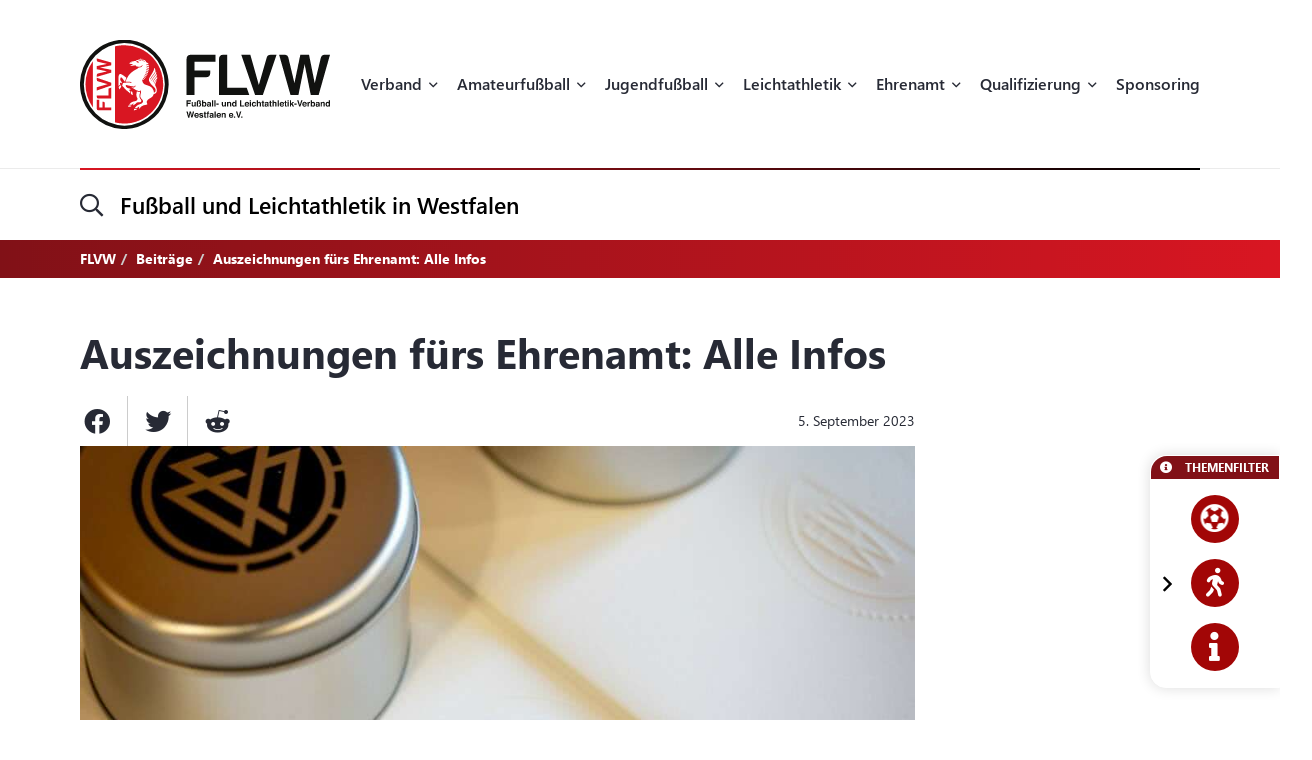

--- FILE ---
content_type: text/html; charset=UTF-8
request_url: https://flvw.de/de/auszeichnungen-fuers-ehrenamt-alle-infos.htm
body_size: 26706
content:
<!doctype html><html dir="ltr" lang="de"><head><title>Auszeichnungen fürs Ehrenamt: Alle Infos - Fußball und Leichtathletik-Verband Westfalen (FLVW)</title><meta http-equiv="x-dns-prefetch-control" content="on" /><link rel="dns-prefetch" href="//fonts.carax.productions" /><meta http-equiv="Content-Type" content="text/html; charset=UTF-8" /><meta name="author" content="FLVW" /><meta name="programmer" content="CARAX Software" /><meta name="copyright" content="Fußball und Leichtathletik-Verband Westfalen (FLVW)" /><meta name="distribution" content="local" /><meta name="twitter:url" content="https://flvw.de/de/auszeichnungen-fuers-ehrenamt-alle-infos.htm" /><meta name="twitter:card" content="summary" /><meta name="twitter:image:src" content="https://flvw.de/media/uploads/2023/09/EhrungDFBFLVWFeature_Jacoby-1693858618.jpg" /><meta property="og:title" content="Auszeichnungen fürs Ehrenamt: Alle Infos - Fußball und Leichtathletik-Verband Westfalen (FLVW)" /><meta property="og:site_name" content="Fußball und Leichtathletik-Verband Westfalen (FLVW)" /><meta property="og:url" content="https://flvw.de/de/auszeichnungen-fuers-ehrenamt-alle-infos.htm" /><meta property="og:type" content="website" /><meta property="og:locale" content="de_DE" /><meta property="og:image" content="https://flvw.de/media/uploads/2023/09/EhrungDFBFLVWFeature_Jacoby-1693858618.jpg" /><meta property="og:image:width" content="2560" /><meta property="og:image:height" content="1440" /><meta property="og:image" content="https://flvw.de/media/uploads/2023/09/md/EhrenamtDankeschoen-Wochenende20232-1693858751.jpg" /><meta property="og:image" content="https://flvw.de/media/uploads/2023/09/md/EhrenamtDankeschoen-Wochenende20231-1693858493.jpg" /><meta property="og:image" content="https://flvw.de/media/uploads/2022/08/md/DFB_Heldinnen_NL_Format_01.png" /><meta http-equiv="X-UA-Compatible" content="IE=edge" /><meta name="viewport" content="width=device-width, initial-scale=1.0, maximum-scale=2.0" /><link rel="apple-touch-icon" sizes="180x180" href="https://flvw.de/sites/flvw/themes/default/favicon/apple-touch-icon.png" /><link rel="icon" type="image/png" sizes="32x32" href="https://flvw.de/sites/flvw/themes/default/favicon/favicon-32x32.png" /><link rel="icon" type="image/png" sizes="16x16" href="https://flvw.de/sites/flvw/themes/default/favicon/favicon-16x16.png" /><link rel="manifest" href="https://flvw.de/sites/flvw/themes/default/favicon/site.webmanifest" /><link rel="mask-icon" href="https://flvw.de/sites/flvw/themes/default/favicon/safari-pinned-tab.svg" color="#5bbad5" /><meta name="msapplication-TileColor" content="#d91522" /><meta name="theme-color" content="#ffffff" /><script> /* Google Analytics */ window.dataLayer = window.dataLayer || []; function gtag(){ dataLayer.push(arguments); }</script><link rel="alternate" type="application/rss+xml" title="RSS Feed" href="https://flvw.de/feed/rss/de.rss" /><link rel="canonical" href="https://flvw.de/de/auszeichnungen-fuers-ehrenamt-alle-infos.htm" /><link rel="preload" href="https://fonts.carax.productions?family=Font+Awesome;SegoeUI:400,600,700" as="style" /><style>/*! 00-variables.css */:root{--main-font-family:'Segoe UI',sans-serif;--main-font-size:16px;--main-font-weight:400;--main-font-lineheight:1.75;--main-font-color:#272a35;--main-font-muted-color:#989CA0;--main-font-muted-neg-color:rgba(255,255,255,.4);--main-font-color-success:#DAFB52;--main-font-color-danger:#E72C66;--main-font-color-warning:#E7C42C;--main-link-font-color:var( --primary-highlight-color );--main-link-hover-font-color:#888;--h-font-family:var( --main-font-family );--h-font-weight:600;--h-font-lineheight:1.2;--h-margin:0;--h-font-color:inherit;--h1-font-size:2.563em;--h1-font-weight:700;--h1-font-lineheight:1.18;--h1-margin:0;--h2-font-size:1.688em;--h2-font-family:var( --h-font-family );--h2-font-lineheight:1.5;--h2-font-weight:700;--h2-margin:0 0 1.111em 0;--h3-font-size:1.25em;--h3-font-family:var( --h-font-family );--h3-font-weight:var( --h-font-weight );--h3-font-lineheight:1.6;--h3-margin:0 0 1em 0;--h4-font-size:1em;--h4-font-family:var( --h-font-family );--h4-font-weight:700;--h4-font-lineheight:var( --main-font-lineheight );--h4-margin:0 0 1em 0;--grid-content-padding:3em 0;--grid-content-width:70em;--grid-content-width-md:52.188em;--grid-gutter-v:3.125em;--grid-gutter-h:2em;--grid-gutter-v-lg:9.375em;--grid-gutter-h-lg:9.375em;--grid-form-gutter-v:3.125em;--grid-form-gutter-h:.625em;--slider-pageination-bottom:-3rem;--slider-pageination-header-bottom:3rem;--slider-nav-width:5em;--slider-nav-height:5em;--slider-nav-border-radius:0;--slider-nav-border:0;--slider-nav-icon-size:2.75em;--slider-nav-icon-weight:700;--slider-nav-icon-next:"\f054";--slider-nav-icon-prev:"\f053";--slider-nav-icon-color:inherit;--slider-nav-icon-color-neg:inherit;--slider-nav-position-left:0;--slider-nav-position-right:0;--slider-bullet-width:1.7rem;--slider-bullet-height:1.7rem;--slider-bullet-border-radius:1.7rem;--slider-bullet-margin:0 1.25rem;--slider-progressbar-color:#eee;--swiper-pagination-color:var( --secondary-color );--primary-color:#a20606;--primary-highlight-color:#d91622;--primary-font-color:#fff;--primary-light-color:rgba(162,6,6,.30);--primary-medium-color:rgba(162,6,6,.60);--primary-dark-color:#a20606;--secondary-color:#000;--secondary-font-color:#fff;--secondary-light-color:#f5f5f5;--secondary-dark-color:#000;--default-color:#29313b;--default-dark-color:#1C2229;--default-font-color:#fff;--body-background-color:#fff;--main-border-color:#707070;--main-border-color-light:#ccc;--main-border-color-dark:#707070;--msg-window-font-size:1.5em;--msg-window-padding:1em 2em;--msg-font-size:1em;--msg-font-weight:400;--msg-padding:1em;--msg-box-shadow:0 8px 12px rgb(0 0 0 / 25%);--msg-success-background-color:#DAFB52;--msg-success-font-color:#000;--msg-danger-background-color:#E72C66;--msg-danger-font-color:#fff;--msg-warning-background-color:#E7C42C;--msg-warning-font-color:#fff;--msg-info-background-color:#52CBFB;--msg-info-font-color:#fff;--msg-hint-background-color:#f1f1f1;--msg-hint-font-color:#666;--input-font-color:#000;--input-font-size:1em;--input-font-weight:600;--input-placeholder-font-color:#000;--input-reqsign-font-color:inherit;--input-padding:1em;--input-background-color:#fff;--input-border-color:#acacac;--input-border-hover-color:var( --primary-color );--input-border-radius:.25em;--input-disabled-font-color:var( --input-font-color );--input-disabled-background-color:#ebebeb;--input-disabled-border-color:var( --input-border-color );--input-label-font-color:inherit;--input-label-font-size:0.813em;--input-label-margin:0 0 .5em 0;--form-group-margin:0 0 2em 0;--dropdown-font-color:var( --input-font-color );--dropdown-background-color:var( --input-background-color );--dropdown-border-width:1px;--dropdown-border-color:var( --input-border-color );--dropdown-hover-background-color:#ebebeb;--dropdown-hover-font-color:var( --dropdown-font-color );--dropdown-selected-background-color:transparent;--dropdown-selected-font-color:var( --primary-color );--dropdown-disabled-background-color:transparent;--dropdown-disabled-font-color:#888;--btn-border-radius:.25em;--btn-padding:.6em 1.2em .7em 1.2em;--btn-font-family:var( --main-font-family );--btn-font-weight:400;--btn-font-size:1em;--btn-icon-font-size:1.5em;--btn-icon-padding:.35em .5em;--btn-md-font-size:1.25em;--btn-md-padding:.55em 1em .6em 1em;--btn-lg-font-size:1.5em;--btn-lg-padding:.6em 1em;--btn-sm-font-size:.75em;--btn-sm-padding:.6em 1em;--btn-ctrl-margin:2em 0 0 0;--btn-ctrl-gap:2em;--btn-primary-font-color:var( --primary-font-color );--btn-primary-background-color:var( --primary-color );--btn-primary-border-color:var( --primary-color );--btn-primary-shadow:none;--btn-primary-hover-font-color:var( --btn-primary-font-color );--btn-primary-hover-background-color:#d91622;--btn-primary-hover-border-color:#d91622;--btn-primary-hover-shadow:var( --btn-primary-shadow );--btn-primary-active-font-color:var( --btn-primary-font-color );--btn-primary-active-background-color:var( --btn-primary-background-color );--btn-primary-active-border-color:var( --btn-primary-border-color );--btn-primary-active-shadow:0 0 0 3px var( --primary-light-color );--btn-secondary-font-color:var( --secondary-font-color );--btn-secondary-background-color:var( --secondary-color );--btn-secondary-border-color:var( --secondary-color );--btn-secondary-shadow:none;--btn-secondary-hover-font-color:var( --btn-secondary-font-color );--btn-secondary-hover-background-color:#444;--btn-secondary-hover-border-color:#444;--btn-secondary-hover-shadow:none;--btn-secondary-active-font-color:var( --btn-secondary-font-color );--btn-secondary-active-background-color:var( --btn-secondary-background-color );--btn-secondary-active-border-color:var( --btn-secondary-border-color );--btn-secondary-active-shadow:0 0 0 3px var( --secondary-light-color );--btn-default-font-color:#fff;--btn-default-background-color:#606060;--btn-default-border-color:#606060;--btn-default-shadow:none;--btn-default-hover-font-color:var( --btn-default-font-color );--btn-default-hover-background-color:#757575;--btn-default-hover-border-color:#757575;--btn-default-hover-shadow:var( --btn-default-shadow );--btn-default-active-font-color:var( --btn-default-font-color );--btn-default-active-background-color:var( --btn-default-background-color );--btn-default-active-border-color:var( --btn-default-border-color );--btn-default-active-shadow:0 0 0 3px rgba(96,96,96,.30);--btn-success-font-color:#fff;--btn-success-background-color:#20ad80;--btn-success-border-color:#20ad80;--btn-success-shadow:none;--btn-success-hover-font-color:var( --btn-success-font-color );--btn-success-hover-background-color:#42deac;--btn-success-hover-border-color:#42deac;--btn-success-hover-shadow:none;--btn-success-active-font-color:var( --btn-success-font-color );--btn-success-active-background-color:var( --btn-success-background-color );--btn-success-active-border-color:var( --btn-success-border-color );--btn-success-active-shadow:0 0 0 3px rgba(32,173,128,.30);--btn-danger-font-color:#fff;--btn-danger-background-color:#d91622;--btn-danger-border-color:#d91622;--btn-danger-shadow:none;--btn-danger-hover-font-color:var( --btn-danger-font-color );--btn-danger-hover-background-color:#F3323D;--btn-danger-hover-border-color:#F3323D;--btn-danger-hover-shadow:none;--btn-danger-active-font-color:var( --btn-danger-font-color );--btn-danger-active-background-color:var( --btn-danger-background-color );--btn-danger-active-border-color:var( --btn-danger-border-color );--btn-danger-active-shadow:0 0 0 3px var( --primary-light-color );--btn-disabled-font-color:rgba(255,255,255,.60);--btn-disabled-background-color:#c4c4c4;--btn-disabled-border-color:#c4c4c4;--btn-disabled-shadow:none;--modal-padding:1.875em;--modal-border-radius:1em;--modal-box-shadow:1.none;--animation-default-speed:600ms;--header-topper-height:15em;--header-search-height:4.5em;--header-image-home-height:36.875em;--header-image-video-height:36.5em;--header-image-height:25em;--header-slider-content-width:30em;--section-flow:row nowrap;--section-content-width:52.188em;--section-content-gap:1.25em;--section-content-gap-lg:2.5em;--section-padding:6.25em 0;--section-padding-sm:4em 0;--posts-grid-gap-h:1.875em;--posts-grid-gap-v:4em;--posts-grid-gap-v-lg:8.125em;--posts-columns:3;--posts-nav-width:23.125em;--events-tile-height:22.875em;--events-list-image-width:12.5em;--gallery-columns:3;--gallery-grid-gap:1em;--tile-list-columns:3;--tile-list-gap:3.75em 1.25em;--tile-padding:1.5em;--tile-background:#fff;--tile-font-color:#000;--tile-border-radius:1em;--tile-box-shadow:0 0 .875em rgba(0,0,0,.14);--tile-box-shadow-hover:0 .25em 1em rgba(0,0,0,.25);--logowall-columns:3;--logowall-gap:1em}/*! 01-general.css */*{box-sizing:border-box;-webkit-box-sizing:border-box}body,html{min-height:100%;padding:0;margin:0;background-color:var(--body-background-color)}html{background-repeat:no-repeat;background-position:center center;background-size:48px auto;min-height:100%;height:100%}body{overflow-x:hidden}body:not(.loaded){opacity:0}::selection{background:var(--primary-color);color:var(--primary-font-color)}picture{display:block;position:relative}.pagecenter,.pagecenter-lg,.pagecenter-md,.pagecenter-sm{margin:0 auto;max-width:var(--grid-content-width)}.pagecenter-lg{max-width:var(--grid-content-width-lg,var(--grid-content-width))}.pagecenter-md{max-width:var(--grid-content-width-md,var(--grid-content-width))}.pagecenter-sm{max-width:var(--grid-content-width-sm,var(--grid-content-width))}img{max-width:100%;height:auto}.relative{position:relative}.position-relative{position:relative}.position-absolute{position:absolute}.position-sticky{position:sticky;top:1em}.w-100{width:100%}.h-100{height:100%}.material-icons{vertical-align:middle}.d-none,.modal,.noshow,.onSuccess{display:none}.d-block{display:block}.d-inline{display:inline}.d-inline-block{display:inline-block}.order-1{order:1}.order-2{order:2}.order-3{order:3}.order-4{order:4}.nopadding{padding:0!important}.nopadding-top{padding-top:0!important}.nopadding-bottom{padding-bottom:0!important}.nopadding-left{padding-left:0!important}.nopadding-right{padding-right:0!important}.nomargin{margin:0!important}.nomargin-top{margin-top:0!important}.nomargin-bottom{margin-bottom:0!important}.nomargin-left{margin-left:0!important}.nomargin-right{margin-right:0!important}.textcenter{text-align:center}.textright{text-align:right}.textleft{text-align:left}.textjustify{text-align:justify}.font-note,.text-muted,.text-muted>a,.text-muted>a:focus{color:var(--main-font-muted-color)}.font-note-neg,.text-muted-neg,.text-muted-neg>a,.text-muted-neg>a:focus{color:var(--main-font-muted-neg-color)}.ft-upper{text-transform:uppercase;letter-spacing:1px}.ft-tiny{font-size:.7em}.ft-small{font-size:.8em}.ft-medium{font-size:1.2em}.ft-large{font-size:1.75em}.ft-light{font-weight:300}.ft-normal{font-weight:400}.ft-semibold{font-weight:600}.ft-bold{font-weight:700}.ft-color-primary{color:var(--primary-color)}.ft-color-secondary{color:var(--secondary-color)}.ft-lineheight-sm{line-height:1.5}.ft-lineheight-lg{line-height:2}:focus{outline:0!important}span.time{color:var(--main-font-muted-color)}.dotted-line{display:block;width:100%;white-space:nowrap;overflow:hidden;text-overflow:ellipsis}.flytoclone{position:absolute;z-index:1000;box-shadow:0 0 30px rgba(0,0,0,.2)}.noselect{-webkit-touch-callout:none;-webkit-user-select:none;-khtml-user-select:none;-moz-user-select:none;-ms-user-select:none;user-select:none}/*! 02-pages-widgetbar.css */.page-portlet .grid-row,.widgetbar-portlet .grid-row{display:flex;flex-flow:row wrap;justify-content:center;margin:0 calc(var(--grid-gutter-h) * -1);padding:var(--grid-gutter-v) 0}.showGrid .grid-row{border:1px dashed red}.showGrid .grid-item{border:1px dashed #00f}.grid-margin-bottom{margin-bottom:var(--grid-gutter-v)}.grid-margin-top{margin-top:var(--grid-gutter-v)}.grid-margin-left{margin-left:var(--grid-gutter-h)}.grid-margin-right{margin-right:var(--grid-gutter-h)}.grid-padding-bottom{padding-bottom:var(--grid-gutter-v)}.grid-padding-top{padding-top:var(--grid-gutter-v)}.grid-padding-left{padding-left:var(--grid-gutter-h)}.grid-padding-right{padding-right:var(--grid-gutter-h)}.grid-padding-lg-bottom{padding-bottom:var(--grid-gutter-v-lg)}.grid-padding-lg-top{padding-top:var(--grid-gutter-v-lg)}.grid-padding-lg-left{padding-left:var(--grid-gutter-h-lg)}.grid-padding-lg-right{padding-right:var(--grid-gutter-h-lg)}.grid-padding-lg-top>.grid-row,.grid-padding-top>.grid-row{padding-top:0}.grid-padding-bottom>.grid-row,.grid-padding-lg-bottom>.grid-row{padding-bottom:0}.page-portlet .grid-row.padding-bottom-sm,.page-portlet .grid-row.padding-sm,.widgetbar-portlet .grid-row.padding-bottom-sm,.widgetbar-portlet .grid-row.padding-sm{padding-bottom:3em}.page-portlet .grid-row.padding-sm,.page-portlet .grid-row.padding-top-sm,.widgetbar-portlet .grid-row.padding-sm,.widgetbar-portlet .grid-row.padding-top-sm{padding-top:3em}.page-portlet .grid-row.padding-bottom-xs,.page-portlet .grid-row.padding-xs,.widgetbar-portlet .grid-row.padding-bottom-xs,.widgetbar-portlet .grid-row.padding-xs{padding-bottom:1.85em}.page-portlet .grid-row.padding-top-xs,.page-portlet .grid-row.padding-xs,.widgetbar-portlet .grid-row.padding-top-xs,.widgetbar-portlet .grid-row.padding-xs{padding-top:1.85em}.page-portlet .grid-row.nopadding-bottom,.widgetbar-portlet .grid-row.nopadding-bottom{padding-bottom:0}.page-portlet .grid-row.nopadding-top,.widgetbar-portlet .grid-row.nopadding-top{padding-top:0}.page-portlet .grid-row.center-items,.widgetbar-portlet .grid-row.center-items{align-items:center}.page-portlet .grid-item,.widgetbar-portlet .grid-item{flex:1 1 auto;padding:0 var(--grid-gutter-h)}.widgetbar-portlet .grid-item[class*="-1"]{max-width:calc(.8333 * (var(--grid-content-width) + (var(--grid-gutter-h) * 2)))}.widgetbar-portlet .grid-item[class*="-2"]{max-width:calc(.1666 * (var(--grid-content-width) + (var(--grid-gutter-h) * 2)))}.widgetbar-portlet .grid-item[class*="-3"]{max-width:calc(.25 * (var(--grid-content-width) + (var(--grid-gutter-h) * 2)))}.widgetbar-portlet .grid-item[class*="-4"]{max-width:calc(.3333 * (var(--grid-content-width) + (var(--grid-gutter-h) * 2)))}.widgetbar-portlet .grid-item[class*="-5"]{max-width:calc(.4166 * (var(--grid-content-width) + (var(--grid-gutter-h) * 2)))}.widgetbar-portlet .grid-item[class*="-6"]{max-width:calc(.5 * (var(--grid-content-width) + (var(--grid-gutter-h) * 2)))}.widgetbar-portlet .grid-item[class*="-7"]{max-width:calc(.5833 * (var(--grid-content-width) + (var(--grid-gutter-h) * 2)))}.widgetbar-portlet .grid-item[class*="-8"]{max-width:calc(.6666 * (var(--grid-content-width) + (var(--grid-gutter-h) * 2)))}.widgetbar-portlet .grid-item[class*="-9"]{max-width:calc(.75 * (var(--grid-content-width) + (var(--grid-gutter-h) * 2)))}.widgetbar-portlet .grid-item[class*="-10"]{max-width:calc(.8333 * (var(--grid-content-width) + (var(--grid-gutter-h) * 2)))}.widgetbar-portlet .grid-item[class*="-11"]{max-width:calc(.9166 * (var(--grid-content-width) + (var(--grid-gutter-h) * 2)))}.widgetbar-portlet .grid-item[class*="-12"]{max-width:calc(var(--grid-content-width) + (var(--grid-gutter-h) * 2))}.page-item.isText ul,[class*=ListIcon-] ul,ul.AsDownload{list-style:none;padding:0;margin:0;margin-bottom:1.5em}.page-item.isText ul>li+li,[class*=ListIcon-] ul>li+li,ul.AsDownload>li+li{margin-top:1em}.page-item.isText ul>li,[class*=ListIcon-] ul>li,ul.AsDownload>li{position:relative;padding-left:2em}.page-item.isText ul>li::before,[class*=ListIcon-] ul>li::before,ul.AsDownload>li::before{content:"\f061";position:absolute;top:.35em;left:0;display:inline-block;font-style:normal;font-variant:normal;text-rendering:auto;-webkit-font-smoothing:antialiased;font-family:"Font Awesome 5 Pro";font-weight:400;vertical-align:middle;line-height:1}.page-item.isText ul a:hover,[class*=ListIcon-] ul a:hover,ul.AsDownload a:hover{color:var(--main-link-font-color)}.ListIcon-Download ul>li::before,ul.AsDownload>li::before{content:"\f33d"!important;font-size:1.3em}.ListIcon-Link ul>li::before,ul.AsLink>li::before{content:"\f08e"!important}.ListIcon-User ul>li::before,ul.AsUser>li::before{content:"\f007"!important;top:.4em}.IsRosterContainer>.grid-row{padding-top:0;padding-bottom:0}.page-item.isText .roster-item{display:flex;flex-flow:row nowrap;align-items:center}.page-item.isText .roster-item .image-container{padding-right:1em}.formElements{margin-top:calc(var(--grid-form-gutter-v,var(--grid-gutter-v)) * -1)}.formElements .grid-row{flex:none;display:block;width:auto;margin:var(--grid-form-gutter-v,var(--grid-gutter-v)) calc(var(--grid-form-gutter-h,var(--grid-gutter-h)) * -1);max-width:none;padding:0}.formElements .grid-row>.grid-item{padding:0 var(--grid-form-gutter-h,var(--grid-gutter-h))}.page-item.isImage.embed-as-bg,.widgetbar-item.isImage.embed-as-bg{position:relative;background-repeat:no-repeat;background-position:center center;background-color:var(--secondary-color);padding:4.5em 0;color:#fff;text-align:center}.page-item.isImage.hasLink,.widgetbar-item.isImage.hasLink{cursor:pointer}.page-item.isImage.embed-as-bg.mode-cover,.widgetbar-item.isImage.embed-as-bg.mode-cover{background-size:cover}.page-item.isImage h4,.widgetbar-item.isImage h4{font-size:var(--h3-font-size);font-weight:400;color:inherit;margin:0}.page-item.isImage.embed-as-img h4{margin-top:1em}.page-item.isImage .desc div,.widgetbar-item.isImage .desc div{color:var(--main-font-muted-color);font-size:.813em;margin-top:.5em}.page-item.isImage .btn-primary,.widgetbar-item.isImage .btn-primary{margin-top:1em}.page-item.isImage.embed-as-bg .btn-primary,.widgetbar-item.isImage.embed-as-bg .btn-primary{font-weight:700;color:var(--btn-primary-hover-font-color);background:var(--btn-primary-hover-background-color);border-color:var(--btn-primary-hover-border-color)}.page-item.isImage.embed-as-bg .btn-primary:hover,.widgetbar-item.isImage.embed-as-bg .btn-primary:hover{box-shadow:var(--btn-primary-hover-shadow)}.page-item.isImage.embed-as-bg .desc,.widgetbar-item.isImage.embed-as-bg .desc{position:relative;z-index:2;max-width:var(--grid-content-width-sm);margin:0 auto}.page-item.isImage.embed-as-bg:before,.widgetbar-item.isImage.embed-as-bg:before{content:"";position:absolute;z-index:1;top:0;left:0;width:100%;height:100%;background:-moz-radial-gradient(center,ellipse cover,rgba(0,0,0,.4) 0,rgba(0,0,0,.7) 100%);background:-webkit-radial-gradient(center,ellipse cover,rgba(0,0,0,.4) 0,rgba(0,0,0,.7) 100%);background:radial-gradient(ellipse at center,rgba(0,0,0,.4) 0,rgba(0,0,0,.7) 100%)}/*! 03-messages.css */.ic-window{position:fixed;z-index:1100;top:50%;left:50%;max-width:500px;cursor:pointer;font-size:var(--msg-window-font-size);color:grey;padding:var(--msg-window-padding);line-height:1.2;font-weight:300;border:1px solid #d0d0d0;border-radius:3px;background:#fff;box-shadow:var(--msg-box-shadow)}.ic-window img{display:none}.ic-window-bg{position:fixed;z-index:1000;top:0;left:0;width:100%;height:100%;background-color:rgba(232,232,232,.7)}.ic-window h1,.ic-window h2,.ic-window h3{font-size:18pt;margin:0;padding:0;margin-bottom:10px}.ic-window .ctrl{margin-top:15px;text-align:center}.ic-window .ctrl button{margin:0 5px 0 5px;border-radius:3px;-webkit-border-radius:3px;-moz-border-radius:3px}.ic-window.default:after{content:"";position:absolute;top:5px;right:5px;width:16px;height:16px;background:url(/sites/flvw/themes/default//sites/flvw/themes/default/images/icons/context-close.png) no-repeat center center;opacity:.5}.ic-window.error,.ic-window.success{top:auto;bottom:50px;color:#fff;font-size:var(--msg-window-font-size);font-weight:var(--msg-font-weight);border-color:transparent}.ic-window.error{background-color:var(--msg-danger-background-color);color:var(--msg-danger-font-color)}.ic-window.success{background-color:var(--msg-success-background-color);color:var(--msg-success-font-color)}.messages{font-size:var(--msg-font-size);font-weight:var(--msg-font-weight);padding:var(--msg-padding);text-align:center}.messages ul{margin:0;padding-left:20px}.messages li{list-style:square}.messages img{display:none}.messages.error{background:var(--msg-danger-background-color);color:var(--msg-danger-font-color)}.messages.success{background:var(--msg-success-background-color);color:var(--msg-success-font-color)}.messages.info{background:var(--msg-info-background-color);color:var(--msg-info-font-color)}.messages.warning{background:var(--msg-warning-background-color);color:var(--msg-warning-font-color)}.messages.hint{background:var(--msg-hint-background-color);color:var(--msg-hint-font-color)}.messages.formUpdateMessage{display:none}.messages.sysMsg{position:fixed;bottom:0;right:0;width:100%;padding:0;z-index:50;border-right:0;border-bottom:0;font-size:1.2em}.messages.sysMsg .txt{padding:10px 20px 10px 20px}.messages.sysMsg button{margin:0;margin-top:10px;font-size:.8em;padding-left:20px;padding-right:20px}.messages.sysMsg.warning button{background:#987200}.messages.sysMsg.warning button:hover{background:#c49916}.preview_notice{position:fixed;z-index:1000;top:0;left:0;width:100%;background-color:#a2338f;color:#fff;line-height:1;padding:20px;font-family:Helvetica,Arial;box-shadow:0 1.5px 1.5px 0 rgba(1,1,1,.2);transform:translate3d(0,0,0);transition:transform .5s}.preview_notice.closed{transform:translate3d(0,-100px,0)}.preview_notice h5{margin:0;padding:0;margin-bottom:10px;font-size:20px;font-weight:700}.preview_notice a{color:rgba(255,255,255,.7);font-size:16px;text-decoration:none}.preview_notice a.cl{position:absolute;top:15px;right:15px;color:#fff;font-size:11px;text-decoration:none;font-weight:700}.preview_notice a:hover{text-decoration:underline}.preview_notice .preview_lnselect,.preview_notice .preview_lnselect li{padding:0;margin:0;list-style:none}.preview_notice .preview_lnselect{position:absolute;right:10px;bottom:10px}.preview_notice .preview_lnselect li{float:left;margin-left:7px}.preview_notice .preview_lnselect a{display:block;font-size:13px;line-height:1;padding:5px 10px;border:1px solid rgba(255,255,255,.7)}.preview_notice .preview_lnselect a:hover{cursor:pointer;text-decoration:none;border-color:rgba(255,255,255,.9);color:rgba(255,255,255,.9)}.preview_notice .preview_lnselect li.active a{color:#fff;border-color:#fff}/*! 50-style.css */.bg-primary-gradient{background:#811117;background:-moz-linear-gradient(left,rgba(129,17,23,1) 0,rgba(217,22,34,1) 100%);background:-webkit-linear-gradient(left,rgba(129,17,23,1) 0,rgba(217,22,34,1) 100%);background:linear-gradient(to right,rgba(129,17,23,1) 0,rgba(217,22,34,1) 100%)}.bg-primary-gradient,.bg-primary-gradient h2,.bg-primary-gradient h3,.bg-primary-gradient h4{color:var(--primary-font-color)}.bg-secondary-light-gradient{background:#fff;background:-moz-radial-gradient(center,ellipse cover,#fff 0,#f0eded 100%);background:-webkit-radial-gradient(center,ellipse cover,#fff 0,#f0eded 100%);background:radial-gradient(ellipse at center,#fff 0,#f0eded 100%)}.bg-primary-dark-gradient{background:#480a0d;background:-moz-linear-gradient(left,#480a0d 0,#811117 100%);background:-webkit-linear-gradient(left,#480a0d 0,#811117 100%);background:linear-gradient(to right,#480a0d 0,#811117 100%)}.bg-image-building,body.content-image-building .main{position:relative;background-image:url(/sites/flvw/themes/default/images/bg/sportcentrum.jpg);background-repeat:no-repeat;background-position:center center;background-size:cover}.bg-image-building::before,body.content-image-building .main::before{content:"";position:absolute;z-index:1;top:0;left:0;width:100%;height:100%;background-color:rgba(50,50,50,.8);color:#fff}body.content-image-building .main>.pagecenter{position:relative;z-index:2;color:#fff}header .topper{position:relative;z-index:200;height:var(--header-topper-height);line-height:1;background-color:#fff;display:flex!important;flex-flow:column nowrap;align-items:stretch;justify-content:center}header .topper>div{flex:1 1 auto}header .logo{position:absolute;z-index:2;top:50%;left:0;transform:translateY(-50%);max-width:15.625em;height:auto}header .topper>.searchbar{border-top:1px solid #ebebeb;flex:0 0 var(--header-search-height)}header .search-sm::before{position:absolute;top:-1px;left:0;width:100%;height:2px;content:"";background:#d91622;background:-moz-linear-gradient(left,#d91622 0,#000 100%);background:-webkit-linear-gradient(left,#d91622 0,#000 100%);background:linear-gradient(to right,#d91622 0,#000 100%)}header .search-sm .form-control{border:0;height:100%;background:0 0;box-shadow:none;border-radius:0;font-size:1.438em;padding:0 3.478em 0 1.739em}header .search-sm>i[class*=fa-]{font-size:1.438em;position:absolute;top:50%;left:0;transform:translateY(-50%);transition:color var(--animation-default-speed)}header .search-sm.active>i[class*=fa-]{color:var(--primary-highlight-color)}header .search-sm.active .form-control::-webkit-input-placeholder{opacity:0}header .search-sm.active .form-control:-moz-placeholder{opacity:0}header .search-sm.active .form-control::-moz-placeholder{opacity:0}header .search-sm.active .form-control:-ms-input-placeholder{opacity:0}header .search-sm.active .form-control::-ms-input-placeholder{opacity:0}header .search-sm.active .form-control::placeholder{opacity:0}header .searchbar .btn-primary{position:absolute;z-index:10;top:50%;right:0;transform:translateY(-50%);padding:.2em 1em}header .search-sm:not(.active) .btn-primary{display:none}header .image{color:#fff;height:var(--header-image-height);background-repeat:no-repeat;background-position:center center;background-size:cover}header.HasSlider .image{background:#fff!important}body.page-home header .image{height:var(--header-image-home-height)}body.page-course header .image,body.page-posts-detail header .image,header.NoImage.NoSlider.NoSecondaryImage .image{height:auto}body.page-stream header .image{height:var(--header-image-video-height)!important}header .image .btn.btn-primary,header .image .btn.btn-primary:focus,header .image .btn.btn-primary:hover{border:0;color:#000;background:#fff}header .image .btn.btn-primary:hover{color:#000;background:rgba(255,255,255,.7)}header .SecondaryImageArea{position:relative;z-index:5;display:flex;flex-flow:row nowrap;margin-top:-22.5em}body.page-course header .SecondaryImageArea,body.page-course header .content-image-src,body.page-posts-detail header .SecondaryImageArea,header:not(.HasSecondaryImage) .SecondaryImageArea{display:none}header .SecondaryImageArea .lt{flex:1 1 auto;max-width:100%;padding-right:1em}header .SecondaryImageArea .rt{flex:1 0 16.563em;max-width:16.563em}header .SecondaryImageArea img{box-shadow:0 10px 22px rgba(0,0,0,.16);max-height:29.375em}header.HasPageButtonLink .SecondaryImageArea .rt img{cursor:pointer}header .IsSecondaryContentImageContainer{width:100%;height:100%;max-height:29.375em}header .IsSecondaryContentImageContainer img{width:100%;height:100%;object-fit:cover}header .SecondaryImageDesc{position:absolute;bottom:0;left:0;width:100%;padding:1em;font-size:.75em;line-height:1.5;backdrop-filter:blur(5px);background-color:rgba(255,255,255,.65);color:#000}header:not(.SecondaryImageHasDesc) .SecondaryImageDesc{display:none}body.header-img-lt-noshadow header .SecondaryImageArea .lt img,body.header-img-noshadow header .SecondaryImageArea img,body.header-img-rt-noshadow header .SecondaryImageArea .rt img{box-shadow:none}.navibar .LinkRow,.navibar .shareit{margin-top:1em;margin-left:-.8em}.navibar .SiteTopics{margin-bottom:.5em}body.page-athletics-event .navibar,body.page-posts-detail .navibar{padding-bottom:0!important}body.navibar-noshare .navibar .shareit{display:none}.navibar-breadcrumb .breadcrumb{position:relative;z-index:5;background:0 0;border-radius:0;padding:.5em 0;margin:0;font-size:.875em;font-weight:700}header.HasSlider .navibar-breadcrumb{display:none}.navibar-breadcrumb .breadcrumb a,.navibar-breadcrumb .breadcrumb a:focus{font-weight:700;color:inherit}.navibar-breadcrumb .breadcrumb a:hover{color:rgba(255,255,255,.7)}.navibar-breadcrumb .breadcrumb>.active{color:inherit}.modNavi,.modNavi li,.modNavi ul{margin:0;padding:0;list-style:none}.modNavi{display:flex;flex-flow:row nowrap;align-items:flex-start;margin-top:3em}.modNavi>li{margin-right:1em}.modNavi>li.pull-right{float:none!important;margin-left:auto;margin-right:0}.TopicFilter{position:fixed;z-index:500;top:50.375em;right:0;box-shadow:0 0 14px rgba(0,0,0,.14);border-radius:1em 0 0 1em;background-color:#fff;border:1px solid #fff;text-align:center;line-height:1}.TopicFilter.minimized{transform:translateX(calc(100% - 1.875em))}@media only screen and (max-height:1040px){.TopicFilter{top:auto;bottom:2em}}.TopicFilter .TopicFilterHeader{font-size:.75em;font-weight:700;color:#fff;padding:.4em .8em;text-align:left;text-transform:uppercase;background-color:#811117;border-radius:1.333em 0 0 0}.TopicFilter .TopicFilterHeader a,.TopicFilter .TopicFilterHeader a:active,.TopicFilter .TopicFilterHeader a:focus,.TopicFilter .TopicFilterHeader a:visited{color:inherit}.TopicFilter .TopicFilterBody{position:relative;padding:1em}.TopicFilter.showlabels .TopicFilterBody{padding-left:2em}.TopicFilter .TopicFilterBody>a.item:not(:last-child){margin-bottom:1em}.TopicFilter .item,.TopicFilter .item:active,.TopicFilter .item:focus,.TopicFilter .item:hover,.TopicFilter .item:visited{display:flex;flex-flow:row nowrap;align-items:center;justify-content:flex-start;color:inherit}.TopicFilter .item:hover{color:var(--main-link-font-color)}.TopicFilter:not(.showlabels) .item{justify-content:center}.TopicFilter:not(.showlabels) .item .title{display:none}.TopicFilter.showlabels .item .title{padding-left:1em}.TopicFilter .IsMinimizer,.TopicFilter .IsMinimizer:active,.TopicFilter .IsMinimizer:focus,.TopicFilter .IsMinimizer:visited .TopicFilter .IsMinimizer:hover{position:absolute;top:50%;font-size:1.5em;left:.5em;color:#000;transform:translateY(-50%)}.TopicFilter.minimized .IsMinimizer{transform:translateY(-50%) rotate(180deg)}.TopicIcon{position:relative;display:inline-block;width:3em;height:3em;background-color:var(--primary-color);color:#fff;border-radius:3em;transition:background .3s,color .3s}.TopicIcon:hover{background-color:var(--primary-dark-color);color:#fff}.TopicIcon i{position:absolute;top:50%;left:50%;transform:translate3d(-50%,-50%,0);font-size:1.8em}.SiteTopics .TopicIcon:not(:last-child){margin-right:.5em}.event-item .SiteTopics,.post-item .SiteTopics{font-size:.7em}.TopicFilter .TopicIcon{background-color:var(--primary-color)!important}header .TopicIcon{background-color:#fff!important;color:var(--primary-color)!important}.SubjectAreaSelector.HasActive .item:not(.active) .TopicIcon{background-color:#c4c4c4!important}.SubjectAreaSelector .item:hover .TopicIcon,.SubjectAreaSelector.HasActive .item:not(.active):hover .TopicIcon{background-color:var(--btn-success-background-color)!important}.main{margin:0 auto}.img-bordered img,.widgetbar-item.embed-as-img.hasLink img{border:1px solid var(--main-border-color-light);border-radius:.25em;transition:border .3s,box-shadow .3s}.img-bordered:hover img,.widgetbar-item.embed-as-img.hasLink:hover img{border-color:var(--main-border-color-dark);box-shadow:0 .3em 2em -.5em rgb(0 0 0 / 30%)}.widgetbar-item.embed-as-img.hasLink img{border-color:var(--main-border-color-dark)}.widgetbar-item.embed-as-img.hasLink:hover img{border-color:var(--primary-color)}.content-image-src{font-size:.75em;line-height:1;color:var(--main-font-muted-color);margin-top:.5em}header .image>.content-image-src,picture>.content-image-src{position:absolute;z-index:100;top:1em;right:1em;margin:0}picture>.content-image-src{top:auto;right:auto;bottom:0;left:0;background-color:rgba(0,0,0,.65);padding:.5em 1em}.section-split{position:relative;z-index:5;display:flex;flex-flow:var(--section-flow);padding:var(--section-padding);gap:var(--section-content-gap);color:inherit}body.page-content-w100 .main .section-split{max-width:none}.section-split.gutter-lg{gap:var(--section-content-gap-lg)}.section-split.padding-sm{padding:var(--section-padding-sm)}[class*=bg-image-] .section-split{color:#fff}.section-split .section-rt{flex:1 0 var(--section-content-width);max-width:var(--section-content-width)}.section-split .section-lt{flex:1 1 auto;max-width:100%}body.page-section-fullwidth .main .section-split .section-rt{flex:1 1 100%;max-width:100%}body.page-section-fullwidth .main .section-split .section-lt{display:none}.section-split .section-lt>.grid-row,.section-split .section-lt>.page-portlet>.grid-row:first-child,.section-split .section-rt>.grid-row,.section-split .section-rt>.page-portlet>.grid-row:first-child{padding-top:0;padding-bottom:0}.section-title{position:relative;margin:-.3em 0 .75em 0;padding-bottom:.5em;line-height:1.2;color:inherit}.section-title::before{content:"";position:absolute;bottom:0;left:0;width:100%;height:2px;background:#d91622;background:-moz-linear-gradient(left,#d91622 0,#000 100%);background:-webkit-linear-gradient(left,#d91622 0,#000 100%);background:linear-gradient(to right,#d91622 0,#000 100%)}[class*=bg-image-] .section-title::before{background:#d91622;background:-moz-linear-gradient(left,#d91622 0,#fff 100%);background:-webkit-linear-gradient(left,#d91622 0,#fff 100%);background:linear-gradient(to right,#d91622 0,#fff 100%)}.section-nav,.section-nav:active,.section-nav:focus,.section-nav:hover,.section-nav:visited{display:block;font-size:.875em;font-weight:700;color:inherit;margin-bottom:.5em}.section-nav:hover{color:var(--main-link-font-color)}.section-nav>i[class*=fa-]{width:1.7em}body.page-stream .main .section-split{z-index:150;margin-top:calc((var(--header-image-video-height) + var(--header-search-height)) * -1)}body.page-stream .topper{background:0 0}body.page-stream .navibar{position:relative;padding:0;margin:1em 0}body.page-stream h1{font-size:1em;font-weight:700;line-height:1;margin:0}body.page-stream h1::before{display:inline-block;font-style:normal;font-variant:normal;text-rendering:auto;-webkit-font-smoothing:antialiased;text-align:center;content:"\f144";font-family:"Font Awesome 5 Pro";font-weight:400;font-size:1em;margin-right:.5em}body.page-stream .bbcode_youtube,body.page-stream .jwplayer{border-radius:1em;box-shadow:0 .2em .8em rgb(0 0 0 / 20%)}body.page-stream .jw-wrapper{background:0 0}.live-badge{position:absolute;top:50%;right:0;padding:.25em .5em;background:#d91622;font-size:1em;line-height:1;font-weight:700;text-transform:uppercase;color:#fff;transform:translateY(-50%);border-radius:.25em}body.page-home .main,body.page-home .navibar,body.page-stream .navibar .shareit,body.page-stream .navibar-breadcrumb,body.page-stream .navibar-subtitle,body.page-stream .topper .search-sm,body:not(.page-home) header .commerz-box,body:not(.page-stream) .navibar .live-badge,header.NoSecondaryImage .SecondaryImageArea{display:none}.commerz-box{text-align:center}.commerz-box a{display:inline-block}header .commerz-box a{margin-top:2em}.commerz-box.margin-top a{margin-top:5em}.commerz-box.margin-bottom a{margin-bottom:5em}/*! 51-nav.css */.NavOpener{position:absolute;z-index:2;top:50%;right:0;transform:translateY(-50%);font-size:2em;color:inherit}.NavOpener:focus{color:inherit}.NavOpener:hover{color:var(--main-link-font-color)}header.NavOpen .ShowOnNavClosed,header:not(.NavOpen) .ShowOnNavOpen{display:none}nav li,nav ul{list-style:none;padding:0;margin:0}nav a{display:block;font-size:1em;font-weight:600;color:inherit}nav li:hover>a{color:var(--primary-color)}/*! 99-consent.css */#ConsentMsg{display:none!important;font-size:.875em;line-height:1.6;padding:2em;border-radius:.5em;text-shadow:1px 1px 1px rgba(0,0,0,.1);color:var(--primary-font-color);background-color:var(--primary-color)}#ConsentMsg a{color:var(--primary-font-color);font-weight:600}#ConsentMsg a:hover{color:var(--primary-font-color);text-decoration:underline!important}#ConsentMsg.NotYetSelected{display:block!important}#ConsentMsg .ctrl,#ConsentSettings .ctrl{margin-top:2em}#ConsentMsg .ctrl .btn,#ConsentSettings .ctrl .btn{margin-right:.5em;border:0}#ConsentMsg .ctrl .btn-primary{background:var(--btn-success-background-color);color:var(--btn-success-font-color)}#ConsentMsg .ctrl .btn-primary:hover{background:var(--btn-success-hover-background-color);color:var(--btn-success-hover-font-color)}#ConsentMsg .ctrl .btn-link{color:rgba(255,255,255,.6)}#ConsentMsg .ctrl a.btn{font-weight:400;color:rgba(255,255,255,.6);float:right;padding-right:0;padding-left:0}#ConsentMsg .ctrl .btn-link:hover,#ConsentMsg .ctrl a.btn:hover{color:#fff}#ConsentMsg.floating{position:fixed;z-index:2147483005;bottom:3em;left:50%;width:100%;max-width:71em;box-shadow:0 10px 30px rgba(0,0,0,.25);transform:translateX(-50%)}#ConsentSettings{background-color:#f8f8f8;border-radius:.25em;padding:3em}#ConsentSettings.HasAccepted .btn-primary,#ConsentSettings.HasRejected .btn-link{display:none}@media only screen and (max-width:1100px){#ConsentMsg.floating{max-width:57em}}@media only screen and (max-width:767px){#ConsentMsg.floating{font-size:11px;max-width:calc(100% - 4em)}#ConsentMsg .ctrl .btn{width:100%;margin:0;margin-top:.5em}#ConsentMsg .ctrl a.btn{display:none}}</style></head><body class="page-posts page-posts-detail"><div
class="modal fade" id="AuthDialog" tabindex="-1" role="dialog" aria-hidden="true" style="" ><div
class="modal-dialog" style=""><div
class="modal-content"><div
class="modal-body"><div
id="AuthMe-3RJJ65" class="auth-init"><div
class="loader small"><svg
class="circular" viewBox="25 25 50 50"><circle
class="path" cx="50" cy="50" r="20" fill="none" stroke-width="3" stroke-miterlimit="10"/></svg></div></div></div></div></div></div><div
class="modal fade" id="ModalRosterDetails" tabindex="-1" role="dialog" aria-labelledby="ModalRosterDetails-label" aria-hidden="true" style="" ><div
class="modal-dialog" style=""><div
class="modal-content"><div
class="modal-header"><button
type="button" class="close" data-dismiss="modal" aria-label="Schließen"><span
aria-hidden="true">&times;</span><span
class="sr-only">Schließen</span></button><h4 class="modal-title" id="ModalRosterDetails-label">Loading</h4></div><div
class="modal-body">Loading</div></div></div></div><div
class="modal fade" id="EventDetailsModal" tabindex="-1" role="dialog" aria-labelledby="EventDetailsModal-label" aria-hidden="true" style="" ><div
class="modal-dialog" style=""><div
class="modal-content"><div
class="modal-header"><button
type="button" class="close" data-dismiss="modal" aria-label="Schließen"><span
aria-hidden="true">&times;</span><span
class="sr-only">Schließen</span></button><h4 class="modal-title" id="EventDetailsModal-label">...</h4></div><div
class="IsEventModal modal-body"><div
class="loader small"><svg
class="circular" viewBox="25 25 50 50"><circle
class="path" cx="50" cy="50" r="20" fill="none" stroke-width="3" stroke-miterlimit="10"/></svg></div></div></div></div></div> <script src="https://a.carax.productions/browser-support/noie.js"></script> <header
class="NoImage NoSecondaryImage NoSlider"><div
class="text-center"></div><div
class="topper"><div
class="logobar"><div
class="pagecenter-lg h-100 relative">
<a
href="https://flvw.de/"><img
src="https://flvw.de/sites/flvw/themes/default/images/Logo-FLVW.svg" alt="Logo" width="250" height="89" class="logo" /></a>
<a
href="javascript:;" onclick="$('header').toggleClass('NavOpen');" class="NavOpener">
<i
class="far fa-bars ShowOnNavClosed"></i>
<i
class="far fa-times ShowOnNavOpen"></i>
</a>
<nav><ul
role="menubar" aria-label="Navigation"><li
role="none" class="HasPostList expandable"><a
href="javascript:;" role="menuitem">Verband</a><ul
rel="7" role="menu" aria-label="Verband"><li
role="none" class="expandable"><a
href="javascript:;" role="menuitem">FLVW</a><ul
role="menu" aria-label="FLVW"><li
role="none"><a
href="https://flvw.de/de/neuigkeiten.htm" role="menuitem">Neuigkeiten</a></li><li
role="none"><a
href="https://flvw.de/de/ethik-codex.htm" role="menuitem">Ethik-Codex</a></li><li
role="none"><a
href="https://flvw.de/de/satzung-und-ordnungen.htm" role="menuitem">Satzung und Ordnungen</a></li><li
role="none"><a
href="https://flvw.de/de/verbandsgebiet-kreise.htm" role="menuitem">Verbandsgebiet & Kreise</a></li><li
role="none" class="lastLI"><a
href="https://flvw.de/de/gremien.htm" role="menuitem">Gremien</a></li></ul></li><li
role="none" class="expandable"><a
href="javascript:;" role="menuitem">Geschäftsstelle</a><ul
rel="1" role="menu" aria-label="Geschäftsstelle"><li
role="none"><a
href="https://flvw.de/de/sportcentrum-kaiserau.htm" role="menuitem">SportCentrum Kaiserau</a></li><li
role="none"><a
href="https://flvw.de/de/ansprechpersonen.htm" role="menuitem">Ansprechpersonen</a></li><li
role="none"><a
href="https://flvw.de/de/stellenausschreibungen.htm" role="menuitem">Stellenausschreibungen</a></li><li
role="none" class="lastLI"><a
href="https://flvw.de/de/medienanfragen.htm" role="menuitem">Medienanfragen</a></li></ul></li><li
role="none" class="expandable"><a
href="javascript:;" role="menuitem">Soziales Engagement</a><ul
rel="2" role="menu" aria-label="Soziales Engagement"><li
role="none"><a
href="https://flvw.de/de/westfalen-sport-stiftung.htm" role="menuitem">Westfalen Sport-Stiftung</a></li><li
role="none"><a
href="https://flvw.de/de/fairplay.htm" role="menuitem">Fair-Play im FLVW</a></li><li
role="none"><a
href="https://flvw.de/de/gewaltpraevention.htm" role="menuitem">Gewaltprävention</a></li><li
role="none"><a
href="https://flvw.de/de/integration-vielfalt.htm" role="menuitem">Integration & Vielfalt</a></li><li
role="none"><a
href="https://flvw.de/de/inklusion-teilhabe.htm" role="menuitem">Inklusion & Teilhabe</a></li><li
role="none"><a
href="https://flvw.de/de/praevention-sexualisierter-gewalt.htm" role="menuitem">Prävention sexualisierter Gewalt</a></li><li
role="none" class="lastLI"><a
href="https://flvw.de/de/nachhaltigkeit.htm" role="menuitem">Nachhaltigkeit</a></li></ul></li><li
role="none" class="expandable"><a
href="javascript:;" role="menuitem">Service</a><ul
rel="3" role="menu" aria-label="Service"><li
role="none"><a
href="https://flvw.de/de/westfalensport.htm" role="menuitem">Verbandsmagazin WestfalenSport</a></li><li
role="none"><a
href="https://flvw.de/de/leistungsbroschuere.htm" role="menuitem">Leistungsbroschüre</a></li><li
role="none"><a
href="https://flvw.de/de/newsletter.htm" role="menuitem">Newsletter</a></li><li
role="none"><a
href="https://flvw.de/de/mitgliedschaft.htm" role="menuitem">Mitgliedschaft</a></li><li
role="none"><a
href="https://flvw.de/de/finanzen-formulare.htm" role="menuitem">Finanzen & Formulare</a></li><li
role="none" class="lastLI"><a
href="https://flvw.de/de/zahlen-daten-fakten.htm" role="menuitem">Zahlen, Daten, Fakten</a></li></ul></li><li
role="none" class="lastLI IsPostList"><a
href="https://flvw.de/de/westfalensport-62025-ist-online-praemien-fuer-punkte.htm" class="PostNavItem">
<picture>
<source
srcset="/media/uploads/2025/12/sm/projekt_1920_x_1080_westfalensport-42161.png" media="(max-width: 360px)">
<img
src="https://flvw.de/media/uploads/2025/12/md/projekt_1920_x_1080_westfalensport-42161.png" class="post-img" itemprop="image" loading="lazy" alt="WestfalenSport 6/2025" width="1024" height="576" />
</picture><h3>WestfalenSport 6/2025 ist online</h3>
<small>Die neue Ausgabe des FLVW-Verbandsmagazins ist da! Jetzt als E-Paper oder in der App le...</small>
</a></li></ul></li><li
role="none" class="HasPostList expandable"><a
href="javascript:;" role="menuitem">Amateurfußball</a><ul
rel="32" role="menu" aria-label="Amateurfußball"><li
role="none" class="expandable"><a
href="javascript:;" role="menuitem">Spielbetrieb</a><ul
role="menu" aria-label="Spielbetrieb"><li
role="none"><a
href="https://flvw.de/de/amateurfussball-organisatorisches.htm" role="menuitem">Organisatorisches</a></li><li
role="none"><a
href="https://flvw.de/de/amateurfussball-rahmenterminkalender.htm" role="menuitem">Rahmenterminkalender</a></li><li
role="none"><a
href="https://flvw.de/de/amateurfussball-spielberechtigungen.htm" role="menuitem">Spielberechtigungen</a></li><li
role="none"><a
href="https://flvw.de/de/amateurfussball-staffeln.htm" role="menuitem">Staffeln</a></li><li
role="none"><a
href="https://flvw.de/de/krombacher-westfalenpokal.htm" role="menuitem">Krombacher Westfalenpokal</a></li><li
role="none"><a
href="https://flvw.de/de/frauen-westfalenpokal.htm" role="menuitem">Frauen-Westfalenpokal</a></li><li
role="none" class="lastLI"><a
href="https://flvw.de/de/amateurfussball-futsal.htm" role="menuitem">Futsal</a></li></ul></li><li
role="none" class="expandable"><a
href="javascript:;" role="menuitem">Schiedsrichter*innen</a><ul
rel="1" role="menu" aria-label="Schiedsrichter*innen"><li
role="none"><a
href="https://flvw.de/de/schiri-werden.htm" role="menuitem">Schiri werden</a></li><li
role="none"><a
href="https://flvw.de/de/schiri-news.htm" role="menuitem">Schiri-News</a></li><li
role="none"><a
href="https://flvw.de/de/schiri-toolbox.htm" role="menuitem">Schiri-Toolbox</a></li><li
role="none" class="lastLI"><a
href="https://flvw.de/de/schiedsrichter-termine-formulare.htm" role="menuitem">Termine und Formulare</a></li></ul></li><li
role="none" class="expandable"><a
href="javascript:;" role="menuitem">Freizeitfußball</a><ul
rel="2" role="menu" aria-label="Freizeitfußball"><li
role="none"><a
href="https://flvw.de/de/ue-fussball-im-flvw.htm" role="menuitem">Ü-Fußball im FLVW</a></li><li
role="none"><a
href="https://flvw.de/de/walking-football.htm" role="menuitem">Walking Football</a></li><li
role="none" class="lastLI"><a
href="https://flvw.de/de/esports.htm" role="menuitem">eSports</a></li></ul></li><li
role="none" class="expandable"><a
href="javascript:;" role="menuitem">Aktionen und Programme</a><ul
rel="3" role="menu" aria-label="Aktionen und Programme"><li
role="none" class="lastLI"><a
href="https://flvw.de/de/dfb-punktespiel-2025.htm" role="menuitem">DFB-Punktespiel</a></li></ul></li><li
role="none" class="lastLI IsPostList"><a
href="https://flvw.de/de/schiri-werden.htm" class="PostNavItem">
<picture>
<source
srcset="/media/uploads/2023/10/sm/FLVW-Motiv_16zu9-1698700150.jpg" media="(max-width: 360px)">
<img
src="https://flvw.de/media/uploads/2023/10/md/FLVW-Motiv_16zu9-1698700150.jpg" class="post-img" itemprop="image" loading="lazy" alt="Schiri-Kampagne Hauptmotiv" width="1024" height="576" />
</picture><h3>Anpfiff für deine Schiri-Karriere. Starte jetzt durch!</h3>
<small>Deine Chance, auf dem Platz durchzustarten. Jetzt Schiri werden!</small>
</a></li></ul></li><li
role="none" class="HasPostList expandable"><a
href="javascript:;" role="menuitem">Jugendfußball</a><ul
rel="33" role="menu" aria-label="Jugendfußball"><li
role="none" class="expandable"><a
href="javascript:;" role="menuitem">Spielbetrieb</a><ul
role="menu" aria-label="Spielbetrieb"><li
role="none"><a
href="https://flvw.de/de/verbandsjugendtag-2025.htm" role="menuitem">Verbandsjugendtag 2025</a></li><li
role="none"><a
href="https://flvw.de/de/jugendfussball-organisatorisches.htm" role="menuitem">Organisatorisches</a></li><li
role="none"><a
href="https://flvw.de/de/jugendfussball-rahmenterminkalender.htm" role="menuitem">Rahmenterminkalender</a></li><li
role="none"><a
href="https://flvw.de/de/jugendfussball-spielberechtigungen.htm" role="menuitem">Spielberechtigungen</a></li><li
role="none"><a
href="https://flvw.de/de/jugendfussball-staffeln.htm" role="menuitem">Staffeln</a></li><li
role="none"><a
href="https://flvw.de/de/jugenfussball-verbandspokal.htm" role="menuitem">Verbandspokal</a></li><li
role="none"><a
href="https://flvw.de/de/jugendfussball-futsal.htm" role="menuitem">Futsal</a></li><li
role="none" class="lastLI"><a
href="https://flvw.de/de/jugenfussball-sicherheit.htm" role="menuitem">Sicherheit</a></li></ul></li><li
role="none" class="expandable"><a
href="javascript:;" role="menuitem">Kinderfußball</a><ul
rel="1" role="menu" aria-label="Kinderfußball"><li
role="none"><a
href="https://flvw.de/de/neue-spielformen.htm" role="menuitem">Neue Spielformen</a></li><li
role="none"><a
href="https://flvw.de/de/spielregeln-und-organisation.htm" role="menuitem">Spielregeln und Organisation</a></li><li
role="none"><a
href="https://flvw.de/de/trainerinnen-im-kinderfussball.htm" role="menuitem">Trainer*innen im Kinderfußball</a></li><li
role="none"><a
href="https://flvw.de/de/spielabzeichen.htm" role="menuitem">Spielabzeichen</a></li><li
role="none" class="lastLI"><a
href="https://flvw.de/de/kinderfussball-eventserie.htm" role="menuitem">Kinderfußball-Eventserie</a></li></ul></li><li
role="none" class="expandable"><a
href="javascript:;" role="menuitem">Talentförderung</a><ul
rel="2" role="menu" aria-label="Talentförderung"><li
role="none"><a
href="https://flvw.de/de/flvw-maedcheninternat.htm" role="menuitem">FLVW-Mädcheninternat</a></li><li
role="none"><a
href="https://flvw.de/de/flvw-sichtungswettbewerbe.htm" role="menuitem">FLVW-Sichtungswettbewerbe</a></li><li
role="none"><a
href="https://flvw.de/de/weibliche-talentfoerderung.htm" role="menuitem">Weibliche Talentförderung</a></li><li
role="none" class="lastLI"><a
href="https://flvw.de/de/maennliche-talentfoerderung.htm" role="menuitem">Männliche Talentförderung</a></li></ul></li><li
role="none" class="expandable"><a
href="javascript:;" role="menuitem">Programme</a><ul
rel="3" role="menu" aria-label="Programme"><li
role="none"><a
href="https://flvw.de/de/tag-des-maedchenfussballs.htm" role="menuitem">Tag des Mädchenfußballs</a></li><li
role="none"><a
href="https://flvw.de/de/grundschulfestival.htm" role="menuitem">Grundschulfestival</a></li><li
role="none"><a
href="https://flvw.de/de/schulfussball-gemeinsam-fuer-bewegung-und-teamgeist.htm" role="menuitem">Schulfußball / Kita</a></li><li
role="none" class="lastLI"><a
href="https://flvw.de/de/ferienfreizeiten.htm" role="menuitem">Ferienfreizeiten</a></li></ul></li><li
role="none" class="lastLI IsPostList"><a
href="https://flvw.de/de/kindertrainerin-zertifikat.htm" class="PostNavItem">
<picture>
<source
srcset="/media/uploads/2025/04/sm/solidartopf_menupromo.png" media="(max-width: 360px)">
<img
src="https://flvw.de/media/uploads/2025/04/md/solidartopf_menupromo.png" class="post-img" itemprop="image" loading="lazy" alt="Kindertrainer Zertifikat Solidartopf Menüpromo 1" width="720" height="405" />
</picture><h3>Kindertrainer*innen-Zertifikate</h3>
<small>Jetzt kostenlos als Kindertrainer*in qualifizieren!</small>
</a></li></ul></li><li
role="none" class="HasPostList expandable"><a
href="javascript:;" role="menuitem">Leichtathletik</a><ul
rel="34" role="menu" aria-label="Leichtathletik"><li
role="none" class="expandable"><a
href="javascript:;" role="menuitem">Wettkampf</a><ul
role="menu" aria-label="Wettkampf"><li
role="none"><a
href="https://flvw.de/de/leichtathletik-organisation.htm" role="menuitem">Organisatorisches</a></li><li
role="none"><a
href="https://flvw.de/de/startrecht.htm" role="menuitem">Startrecht</a></li><li
role="none"><a
href="https://flvw.de/de/meisterschaften.htm" role="menuitem">Meisterschaften</a></li><li
role="none"><a
href="https://flvw.de/de/termin-und-ergebnisdatenbank.htm" role="menuitem">Termin- und Ergebnisdatenbank</a></li><li
role="none"><a
href="https://flvw.de/de/bestenliste-und-rekorde.htm" role="menuitem">Bestenliste und Rekorde</a></li><li
role="none"><a
href="https://flvw.de/de/kampfrichterinnen.htm" role="menuitem">Kampfrichter*innen</a></li><li
role="none" class="lastLI"><a
href="https://flvw.de/de/seniorinnen.htm" role="menuitem">Senior*innen</a></li></ul></li><li
role="none" class="expandable"><a
href="javascript:;" role="menuitem">Laufen und Breitensport</a><ul
rel="1" role="menu" aria-label="Laufen und Breitensport"><li
role="none"><a
href="https://flvw.de/de/laufkalender.htm" role="menuitem">Laufkalender</a></li><li
role="none"><a
href="https://flvw.de/de/laufveranstalterinnen.htm" role="menuitem">Laufveranstalter*innen</a></li><li
role="none"><a
href="https://flvw.de/de/lauf-und-walking-treffs.htm" role="menuitem">Lauf- und Walking-TREFFS</a></li><li
role="none"><a
href="https://flvw.de/de/flvw-fitnesspark.htm" role="menuitem">FLVW-Fitnesspark</a></li><li
role="none"><a
href="https://flvw.de/de/lauf-und-walkingabzeichen.htm" role="menuitem">Lauf- und Walkingabzeichen</a></li><li
role="none" class="lastLI"><a
href="https://flvw.de/de/gesundheitssport.htm" role="menuitem">Gesundheitssport</a></li></ul></li><li
role="none" class="expandable"><a
href="javascript:;" role="menuitem">Jugend</a><ul
rel="2" role="menu" aria-label="Jugend"><li
role="none"><a
href="https://flvw.de/de/kinderleichtathletik.htm" role="menuitem">Kinderleichtathletik</a></li><li
role="none"><a
href="https://flvw.de/de/schulsport.htm" role="menuitem">Schulsport</a></li><li
role="none"><a
href="https://flvw.de/de/leichtathletik-sommer-camp.htm" role="menuitem">Leichtathletik Sommer-Camp</a></li><li
role="none" class="lastLI"><a
href="https://flvw.de/de/westfalenjugend-team.htm" role="menuitem">Westfalenjugend-Team</a></li></ul></li><li
role="none" class="expandable"><a
href="javascript:;" role="menuitem">Talentförderung</a><ul
rel="3" role="menu" aria-label="Talentförderung"><li
role="none"><a
href="https://flvw.de/de/struktur-und-stuetzpunkte.htm" role="menuitem">Struktur und Stützpunkte</a></li><li
role="none"><a
href="https://flvw.de/de/landeskader.htm" role="menuitem">Landeskader goldgas Talent-Team</a></li><li
role="none" class="lastLI"><a
href="https://flvw.de/de/talentsuche-und-foerderung.htm" role="menuitem">Talentsuche und -förderung</a></li></ul></li><li
role="none" class="lastLI IsPostList"><a
href="https://flvw.de/de/laufkalender.htm" class="PostNavItem">
<picture>
<source
srcset="/media/uploads/2025/11/sm/projekt_menupromo_laufkalender_digital-001.png" media="(max-width: 360px)">
<img
src="https://flvw.de/media/uploads/2025/11/md/projekt_menupromo_laufkalender_digital-001.png" class="post-img" itemprop="image" loading="lazy" alt="Laufkalender digital" width="1024" height="576" />
</picture><h3>Laufkalender 2026</h3>
<small>Alles neu und kostenlos: Der digitale Laufkalender des FLVW.</small>
</a></li></ul></li><li
role="none" class="HasPostList expandable"><a
href="javascript:;" role="menuitem">Ehrenamt</a><ul
rel="35" role="menu" aria-label="Ehrenamt"><li
role="none" class="expandable"><a
href="javascript:;" role="menuitem">Vereinsentwicklung</a><ul
role="menu" aria-label="Vereinsentwicklung"><li
role="none"><a
href="https://flvw.de/de/assistentinnen-fuer-vereinsentwicklung.htm" role="menuitem">Assistent*innen für Vereinsentwicklung</a></li><li
role="none"><a
href="https://flvw.de/de/vereinsberatung-vibss.htm" role="menuitem">Vereinsberatung VIBSS</a></li><li
role="none"><a
href="https://flvw.de/de/flvw-vorstandstreff.htm" role="menuitem">FLVW-Vorstandstreff</a></li><li
role="none"><a
href="https://flvw.de/de/vereinszukunftscheck.htm" role="menuitem">VereinsZukunftsCheck</a></li><li
role="none" class="lastLI"><a
href="https://flvw.de/de/freizeit-und-gesundheitssport.htm" role="menuitem">Freizeit- und Gesundheitssport</a></li></ul></li><li
role="none" class="expandable"><a
href="javascript:;" role="menuitem">Anerkennung</a><ul
rel="1" role="menu" aria-label="Anerkennung"><li
role="none"><a
href="https://flvw.de/de/ehrungen.htm" role="menuitem">Ehrungen</a></li><li
role="none"><a
href="https://flvw.de/de/flvw-zukunftspreis.htm" role="menuitem">FLVW-Zukunftspreis</a></li><li
role="none"><a
href="https://flvw.de/de/ehrenamtspreis-leichtathletik.htm" role="menuitem">Ehrenamtspreis Leichtathletik</a></li><li
role="none"><a
href="https://flvw.de/de/dfb-ehrenamtspreis.htm" role="menuitem">DFB-Ehrenamtspreis</a></li><li
role="none" class="lastLI"><a
href="https://flvw.de/de/dfb-fussballheldinnen.htm" role="menuitem">DFB-Fußballheld*innen</a></li></ul></li><li
role="none" class="expandable"><a
href="javascript:;" role="menuitem">Mitarbeit</a><ul
rel="2" role="menu" aria-label="Mitarbeit"><li
role="none"><a
href="https://flvw.de/de/mitarbeitermanagement-mam.htm" role="menuitem">Mitarbeitermanagement (MaM)</a></li><li
role="none" class="lastLI"><a
href="https://flvw.de/de/junges-ehrenamt.htm" role="menuitem">Junges Ehrenamt</a></li></ul></li><li
role="none" class="lastLI IsPostList"><a
href="https://flvw.de/de/dfb-punktespiel-2025.htm" class="PostNavItem">
<picture>
<source
srcset="/media/uploads/2025/08/sm/DFB-Punktespiel_Keyvisual_Gemischt_Fussball-Leichtathletik-Westfalen_RGB.png" media="(max-width: 360px)">
<img
src="https://flvw.de/media/uploads/2025/08/md/DFB-Punktespiel_Keyvisual_Gemischt_Fussball-Leichtathletik-Westfalen_RGB.png" class="post-img" itemprop="image" loading="lazy" alt="DFB-Punktespiel FLVW 2025" width="1024" height="576" />
</picture><h3>DFB-Punktespiel</h3>
<small>Die zweite Auflage des DFB-Punktespiels ist gestartet! Jetzt mitmachen und Prämien abst...</small>
</a></li></ul></li><li
role="none" class="HasPostList expandable"><a
href="javascript:;" role="menuitem">Qualifizierung</a><ul
rel="36" role="menu" aria-label="Qualifizierung"><li
role="none" class="expandable"><a
href="javascript:;" role="menuitem">Fußball</a><ul
role="menu" aria-label="Fußball"><li
role="none"><a
href="https://flvw.de/de/qualifizierung-fussball-lehrgangsplan.htm" role="menuitem">Lehrgangsplan</a></li><li
role="none"><a
href="https://flvw.de/de/trainerinnen-lizenzen.htm" role="menuitem">Trainer*innen-Lizenzen</a></li><li
role="none"><a
href="https://flvw.de/de/kindertrainerin-zertifikat.htm" role="menuitem">Kindertrainer*in-Zertifikat</a></li><li
role="none"><a
href="https://flvw.de/de/walking-football-trainer.htm" role="menuitem">Walking Football-Trainerzertifikat</a></li><li
role="none"><a
href="https://flvw.de/de/dfb-junior-coach.htm" role="menuitem">DFB-Junior-Coach</a></li><li
role="none"><a
href="https://flvw.de/de/dfb-mobil.htm" role="menuitem">DFB-Mobil</a></li><li
role="none"><a
href="https://flvw.de/de/kurzschulungen.htm" role="menuitem">Kurzschulungen</a></li><li
role="none"><a
href="https://flvw.de/de/ausbildung-torwart-trainerinnen.htm" role="menuitem">Ausbildung Torwart-Trainer*innen</a></li><li
role="none" class="lastLI"><a
href="https://flvw.de/de/dfb-training-und-service.htm" role="menuitem">DFB Training und Service</a></li></ul></li><li
role="none" class="expandable"><a
href="javascript:;" role="menuitem">Vereinsmanagement</a><ul
rel="1" role="menu" aria-label="Vereinsmanagement"><li
role="none"><a
href="https://flvw.de/de/flvw-liveschalte.htm" role="menuitem">FLVW-Liveschalte</a></li><li
role="none"><a
href="https://flvw.de/de/qualifizierung-mitarbeitermanager.htm" role="menuitem">Mitarbeitermanager*in im Verein</a></li><li
role="none"><a
href="https://flvw.de/de/kostenlose-seminarangebote-fuer-vereine.htm" role="menuitem">Kostenlose Seminarangebote für Vereine</a></li><li
role="none"><a
href="https://flvw.de/de/leadership-programme.htm" role="menuitem">Leadership-Programme</a></li><li
role="none"><a
href="https://flvw.de/de/vereinsmanagement-c.htm" role="menuitem">Vereinsmanager*in Basis und C-Lizenz</a></li><li
role="none" class="lastLI"><a
href="https://flvw.de/de/dfbnet-software.htm" role="menuitem">DFBnet-Software</a></li></ul></li><li
role="none" class="expandable"><a
href="javascript:;" role="menuitem">Leichtathletik</a><ul
rel="2" role="menu" aria-label="Leichtathletik"><li
role="none"><a
href="https://flvw.de/de/qualifizierung-leichtathletik-lehrgangsplan.htm" role="menuitem">Lehrgangsplan</a></li><li
role="none"><a
href="https://flvw.de/de/leichtathletik-trainerinnen-aus-und-fortbildung.htm" role="menuitem">Trainer*innen Aus- und Fortbildung</a></li><li
role="none" class="lastLI"><a
href="https://flvw.de/de/kampfrichterinnen-schulungen.htm" role="menuitem">Kampfrichter*innen-Schulungen</a></li></ul></li><li
role="none" class="lastLI IsPostList"><a
href="https://flvw.de/de/flvw-liveschalte.htm" class="PostNavItem">
<picture>
<source
srcset="/media/uploads/2022/11/sm/projekt_menupromo_flvw_liveschalte.png" media="(max-width: 360px)">
<img
src="https://flvw.de/media/uploads/2022/11/md/projekt_menupromo_flvw_liveschalte.png" class="post-img" itemprop="image" loading="lazy" alt="Liveschalte Menüpromo" width="1024" height="576" />
</picture><h3>FLVW-Liveschalte: Themen und Termine 2026</h3>
<small>Die FLVW-Liveschalte ist das beliebte Online-Schulungsformat: Jetzt kostenlos anmelden.</small>
</a></li></ul></li><li
role="none" class="lastLI"><a
href="https://flvw.de/de/sponsoring.htm" role="menuitem">Sponsoring</a></li></ul></nav></div></div><div
class="searchbar"><form
method="GET" action="/de/search.htm" class="search-sm pagecenter-lg h-100 relative">
<i
class="far fa-search" onclick="$('header .search-sm .form-control').focus()"></i>
<input
type="text" class="form-control autocomplete" data-key="tags" name="s" placeholder="Fußball und Leichtathletik in Westfalen" onfocus="$('header .search-sm').addClass('active');" onblur="if( !$(this).val() ) $('header .search-sm').removeClass('active');" />
<input
type="hidden" value="all" name="t" />
<button
type="submit" class="btn btn-primary btn-icon"><i
class="far fa-arrow-right"></i></button></form></div></div><div
class="image relative bg-primary-gradient"><div
class="navibar-breadcrumb pagecenter"><ol
class="breadcrumb"><li
id="crumb-li-1"><a
href="https://flvw.de/" id="crumb-a-1" aria-label="FLVW"><span>FLVW</span></a></li><li
id="crumb-li-2"><a
href="https://flvw.de/de/posts.htm" id="crumb-a-2" aria-label="Beitr&auml;ge"><span>Beiträge</span></a></li><li
id="crumb-li-3" class="active"><span><span>Auszeichnungen fürs Ehrenamt: Alle Infos</span></span></li></ol><script type="application/ld+json">{"@context":"http:\/\/schema.org","@type":"BreadcrumbList","itemListElement":[{"@type":"ListItem","position":1,"name":"FLVW","item":"https:\/\/flvw.de"},{"@type":"ListItem","position":2,"name":"Beitr\u00e4ge","item":"https:\/\/flvw.de\/de\/posts.htm"},{"@type":"ListItem","position":3,"name":"Auszeichnungen f\u00fcrs Ehrenamt: Alle Infos","item":"https:\/\/flvw.de\/de\/auszeichnungen-fuers-ehrenamt-alle-infos.htm"}]}</script></div></div><div
class="SecondaryImageArea pagecenter"><div
class="lt"><div
class="IsSecondaryContentImageContainer"><div
class="relative"><div
class="SecondaryImageDesc"></div></div></div></div><div
class="rt" onclick="FLVW.PageButtonClick('');"></div></div><div
class="commerz-box margin-top"></div>
</header><section
role="main" class="main NavibarWithoutMenu"><div
class="section-split nopadding-top pagecenter"><div
class="section-lt order-2"></div><div
class="section-rt order-1"><div
class="navibar pagecenter grid-padding-top grid-padding-bottom"><div
class="live-badge">Live</div><h1 class="navibar-title">Auszeichnungen fürs Ehrenamt: Alle Infos</h1><h3 class="navibar-subtitle text-muted"></h3><div
class="shareit"></div></div>
<article
itemscope itemtype="http://schema.org/Article" class="post-detail relative ListIcon-Default neuigkeiten fussball PostHasImage PostImageHasSource PostImageHasTitle"><meta
itemprop="name" content="Auszeichnungen f&uuml;rs Ehrenamt: Alle Infos" /><div
class="PostInfos"><time
itemprop="datePublished" data-fromnow="false" data-converted="false" data-format="D. MMMM YYYY" data-timestamp="1693894200" datetime="2023-09-05T08:10:00+02:00"></time></div><div
class="IsListImage"><div
class="relative"><div
class="SubjectAreas SiteTopics">
<span
class="TopicIcon SubjectAreaItem HasIcon NoIconImage" rel="1" title="Fu&szlig;ball">
<i
class="fas fa-futbol"></i>
</span></div>
<picture>
<source
srcset="/media/uploads/2023/09/sm/EhrungDFBFLVWFeature_Jacoby-1693858618.jpg" media="(max-width: 360px)">
<img
src="https://flvw.de/media/uploads/2023/09/md/EhrungDFBFLVWFeature_Jacoby-1693858618.jpg" class="post-img" itemprop="image" loading="lazy" alt="Dankeschön Ehrenamt Ehrung Feature" width="1024" height="576" />
</picture></div><div
class="content-image-src"><span>Quelle:</span> Holger Jacoby</div><div
class="text-muted PostImageDesc"></div></div><div
class="IsTitleImage"><div
class="relative"><div
class="SubjectAreas SiteTopics">
<span
class="TopicIcon SubjectAreaItem HasIcon NoIconImage" rel="1" title="Fu&szlig;ball">
<i
class="fas fa-futbol"></i>
</span></div>
<picture>
<source
srcset="" media="(max-width: 360px)">
</picture></div><div
class="text-muted PostImageDesc"></div></div>
<br/><h3>Etwa 1,7 Millionen Menschen engagieren sich in Deutschland ehrenamtlich in den mehr als 24.000 Fußballvereinen. Um diesen unbezahlbaren Einsatz zu würdigen, vergibt der DFB gemeinsam mit seinen Landesverbänden jedes Jahr&nbsp;<a
href="https://www.dfb.de/ehrenamt/anerkennung/" target="_blank">verschiedene Auszeichnungen</a>, die in diesem Jahr sogar zusätzlich mit Punkten beim <a
href="https://flvw.de/de/dfb-punktespiel-start-der-vereinsaktion-zur-euro-2024.htm?pgid=1">DFB-Punktespiel</a> belohnt werden. Bewerbungsphasen, Kriterien und Preise &ndash; die wichtigsten Infos in der Zusammenfassung.</h3>
<em>Wer kann mit dem DFB-Ehrenamtspreisen ausgezeichnet werden?</em><br
/>
Jede*r der deutschlandweit etwa 1,7 Millionen ehrenamtlichen und freiwilligen Vereinsmitarbeiter*innen in den Fußballvereinen. Aus jedem der 263 Fußballkreise wird aus allen Bewerbungen jeweils ein*e Sieger*in ausgewählt. Während für den DFB-Ehrenamtspreis und den zugehörigen Club 100 geeignete Kandidat*innen nur vorgeschlagen werden können, kann man sich als Fußballheld*in auch selbst bewerben.<br
/>
<br
/>
<em>Wie lang gibt es den DFB-Ehrenamtspreis schon?</em><br
/>
Bereits seit 1997 werden jedes Jahr in jedem der 263 Fußballkreise Deutschlands Vereinsmitarbeiter*innen durch den DFB und seine Landesverbände geehrt. Seit dem Start konnten somit schon mehr als 10.000 Vereinsmitarbeiter*innen direkt ausgezeichnet werden. In diesem Jahr wurde der DFB-Ehrenamtspreis bereits zum 26. Mal ausgeschrieben und ist somit fester Bestandteil der &quot;DFB-Aktion Ehrenamt&quot;.<br
/>
<br
/>
<img
alt="" height="576" src="https://flvw.de/media/uploads/2023/09/md/EhrenamtDankeschoen-Wochenende20232-1693858751.jpg" width="1024" /><br
/>
<em>&quot;Keine Schuld ist dringender, als die, Dank zu sagen&quot;: Deshalb zeichnen DFB und FLVW regelmäßig besonders engagierte Menschen aus dem Amateurfußball aus [Foto: Holger Jacoby].<br
/>
<br
/>
Welche Preise erwarten die Gewinner*innen?</em><br
/>
Alle Kreissieger*innen des DFB-Ehrenamtspreises werden von den Landesverbänden und dem DFB zu einem &quot;Danke-Wochenende&quot; eingeladen, bei dem die Teilnehmenden ein abwechslungsreiches Rahmenprogramm erwartet. Außerdem erhalten die Gewinner*innen eine DFB-Urkunde und eine DFB-Uhr.<br
/>
<br
/>
<em>Was ist der &quot;Club 100&quot;?</em><br
/>
Der Club 100 ist Teil des DFB-Ehrenamtspreises. Aus allen Kreissieger*innen, die den DFB-Ehrenamtspreis gewinnen, werden nochmals 100 herausragende Ehrenamtliche ausgewählt und vom DFB für ein Jahr in den Club 100 aufgenommen.<br
/>
<br
/>
<em>Was bedeutet die Mitgliedschaft im &quot;Club 100&quot;?</em><br
/>
Die Mitgliedschaft im Club 100 umfasst weitere wertschätzende Aktionen wie die Einladung zur zentralen Ehrungsveranstaltung im Deutschen Fußballmuseum inklusive Begleitperson. Zudem erfahren die Mitglieder eine ganz besondere Wertschätzung: eine offizielle Auszeichnung innerhalb ihres eigenen Vereins durch eine*n Vertreter*in des Kreis- oder Landesverbandes. Hierbei werden dem Verein für die herausragenden ehrenamtlichen Leistungen der Preisträgerin bzw. des Preisträgers zwei Mini-Tore, fünf adidas-Fußbälle und eine symbolische Plakette überreicht. Auch ein einjähriges Abo des DFB-Journals ist in der Mitgliedschaft beim &quot;Club 100&quot; enthalten.<br
/>
<br
/>
<img
alt="" height="576" src="https://flvw.de/media/uploads/2023/09/md/EhrenamtDankeschoen-Wochenende20231-1693858493.jpg" width="1024" /><br
/>
<em>Würdigung für besonderes Enagement [Foto: Holger Jacoby].<br
/>
<br
/>
Wie unterscheiden sich die&nbsp;Fußballhelden&nbsp;vom DFB-Ehrenamtspreis?</em><br
/>
Als Teil der DFB-Aktion Ehrenamt richtet sich der Förderpreis&nbsp;Fußballhelden&nbsp;speziell an junge, talentierte Engagierte zwischen 18 und 30 Jahren, die sich in besonderem Maße im Bereich des Kinder- und Jugendfußballs hervorheben. Um &quot;Fußballheldin&quot; oder &quot;Fußballheld&quot; zu werden, muss man Trainer*in einer Kinder-/Jugendmannschaft, Jugendleiter*in oder Schiedsrichter*in sein. Voraussetzung für die Teilnahme ist zudem eine herausragende Leistung in mindestens einem der vergangenen drei Jahre und die aktive Ausübung der Trainer*innen-, Jugendleiter*innen- oder Schiedsrichter*innen-Tätigkeit in der Saison 2023/2024.<br
/>
<br
/>
<em>Gibt es eine Altersgrenze für die&nbsp;Fußballhelden?</em><br
/>
Ja, die Bewerbung ist nur für Ehrenamtliche im Alter zwischen 18 und 30 Jahren möglich. (Geburtsdatum 01.01.1993 bis 31.08.2006).<br
/>
<br
/>
<em>Seit wann gibt es die&nbsp;Fußballhelden?</em><br
/>
Die erste Auszeichnung wurde im Jahr 2016 vorgenommen. Bislang wurden bereits mehr als 1.000 junge Menschen direkt für ihr Engagement belohnt und ausgezeichnet.<br
/>
<br
/>
<em>Welche Preise kann man bei den&nbsp;Fußballhelden&nbsp;gewinnen?</em><br
/>
Die bundesweit 263 Preisträger*innen werden zu einer fünftägigen Fußballhelden-Bildungsreise nach Santa Susanna in der Nähe von Barcelona eingeladen und kommen in den Genuss eines abwechslungsreichen Rahmenprogramms mit theoretischen und praktischen Lerninhalten, die durch erfahrene DFB-Referent*innen geleitet werden. Die Teilnahme berechtigt außerdem dazu, die eigene Trainer B- oder C-Lizenz sowie die Vereinsmanager C-Lizenz zu verlängern. Somit entsteht eine tolle Mischung aus Lern- und Freizeitangeboten. Auch hier profitieren am Ende nicht nur die Kreissieger*innen, sondern auch deren Vereine. Denn die Bindung an die Fußballfamilie wird deutlich gestärkt, die Motivation, sich auch weiter zu engagieren, steigt und das neu erlernte Wissen kann direkt im Verein eingebracht werden.<br
/>
<br
/>
<a
href="https://flvw.de/de/junges-ehrenamt-jetzt-als-fussballheldin-bewerben.htm?pgid=1"><img
alt="" height="576" src="https://flvw.de/media/uploads/2022/08/md/DFB_Heldinnen_NL_Format_01.png" width="1024" /></a><br
/>
<em>Ab sofort werden wieder Fußballheldinnen und -helden gesucht.<br
/>
<br
/>
Wie lassen sich mit den Ehrenamtspreisen Punkte beim <a
href="https://flvw.de/de/dfb-punktespiel-start-der-vereinsaktion-zur-euro-2024.htm?pgid=1">DFB-Punktespiel</a> sammeln?</em><br
/>
Für das Einreichen einer Bewerbung winken Vereinen im DFB-Punktespiel 10 Punkte. Für zahlreiche weitere Maßnahmen in den Bereichen &quot;Spieler*innen&quot;, &quot;Trainer*innen&quot;, &quot;Schiedsrichter*innen&quot; und &quot;Vereine&quot; können weitere Punkte gesammelt und auf diese Weise attraktive Prämien abgestaubt werden. Zum Beispiel ein Tag mit den Nationalmannschaften am DFB-Campus oder ein Premium Trainingspaket mit Minitoren, Bällen, Leibchen und einem Equipment-Gutschein. Alle Infos zum <a
href="https://flvw.de/de/dfb-punktespiel-start-der-vereinsaktion-zur-euro-2024.htm?pgid=1">DFB-Punktespiel</a>.<br
/>
<br
/>
<em>Wann ist Bewerbungsschluss?</em><br
/>
Die aktuelle Bewerbungsphase für die Fußballhelden&nbsp;läuft vom 1. September bis 31. Oktober 2023. Für den DFB-Ehrenamtspreis ist die Bewerbungsphase bereits abgeschlossen (1. Mai bis zum 30. Juni 2023).<h3><br
/>
Weitere Informationen:</h3><ul><li><a
href="https://flvw.de/de/junges-ehrenamt-jetzt-als-fussballheldin-bewerben.htm?pgid=1">Junges Ehrenamt: Jetzt als Fußballheld*in bewerben</a></li><li><a
href="https://flvw.de/de/dfb-punktespiel-start-der-vereinsaktion-zur-euro-2024.htm?pgid=1">DFB-Punktespiel: Jetzt mitmachen und ab sofort registrieren</a></li><li><a
href="https://flvw.de/de/ehrungen.htm">Ehrungen auf Verbandsebene</a></li><li><a
href="https://flvw.de/de/dankeschoen-wochenende-im-zeichen-der-fussball-und-anerkennungsk.htm">Dankeschön-Wochenende im Zeichen der Fußball- und Anerkennungskultur</a></li><li><a
href="https://www.dfb.de/ehrenamt/anerkennung/" target="_blank">DFB-Auszeichnungen</a></li><li><a
href="https://flvw.de/de/anmeldestart-fuer-neuauflage-des-flvw-u30-meetings.htm?pgid=1">Anmeldestart für Neuauflage des FLVW U30-Meetings</a></li></ul>
[DFB.de]
</article></div></div>
</section><aside
class="hasWidgetbar"><div
class="widgetbar"><div
class="widgetbar-portlet"><div
class="section-split pagecenter"><div
class="section-lt"><div
class="scroller"><div
class="scroller-slide" data-offset="30"><h2 class="section-title">Neuigkeiten</h2>
<a
href="https://flvw.de/de/posts/list/1/neuigkeiten.htm" class="section-nav"><i
class="fas fa-list"></i> Alles anzeigen</a>
<a
href="javascript:;" onclick="FLVW.TogglePostView( this );" class="section-nav HidePhone"><i
class="far fa-th-large"></i> Ansicht ändern</a></div></div></div><div
class="section-rt FirstPostsLarge"><div
class="row grid-row" ><div
class="col-sm-12 grid-item type-posts"><div
class="widgetbar-item isPosts WithAjaxPages" ><div
class="posts"><div
class="ajaxPages" data-id="69ad8334cc19e4342afd279a5a1ae9a0f1eca004a25695c1b80e6168bc382d57" data-filter="FormPostFilter-47pdK586"><div
class="ajaxPages-items"><div
class="post-item neuigkeiten fussball PostHasImage PostImageHasSource PostImageHasTitle">
<a
href="https://flvw.de/de/der-beste-tag-beim-dfb-fuer-neue-termine-bewerben-161.htm" class="relative d-block post-image">
<picture>
<source
srcset="/media/uploads/2023/03/sm/DFB_DerBesteTag_17032023_001-1679433182.jpg" media="(max-width: 360px)">
<img
src="https://flvw.de/media/uploads/2023/03/md/DFB_DerBesteTag_17032023_001-1679433182.jpg" class="post-img" itemprop="image" loading="lazy" alt="DFB Der beste Tag Coesfeld (2)" width="1024" height="576" />
</picture><div
class="SubjectAreas SiteTopics">
<span
class="TopicIcon SubjectAreaItem HasIcon NoIconImage" rel="1" title="Fu&szlig;ball">
<i
class="fas fa-futbol"></i>
</span></div>
</a><div
class="inner"><div
class="infoline"><time
itemprop="datePublished" data-fromnow="false" data-converted="false" data-format="DD. MMM YYYY / HH:mm" data-timestamp="1768552800" datetime="2026-01-16T09:40:00+01:00"></time></div><h3><a
href="https://flvw.de/de/der-beste-tag-beim-dfb-fuer-neue-termine-bewerben-161.htm">"Der beste Tag" beim DFB: Für neue Termine bewerben</a></h3><div
class="teaser">Unvergessliche Momente. Prominente Gesichter. Besondere Einblicke. Strahlende Augen. Be...</div></div></div><div
class="post-item neuigkeiten fussball PostHasImage PostImageHasSource PostImageHasTitle">
<a
href="https://flvw.de/de/hallenmasters-der-b-juniorinnen-am-7-und-8-februar.htm" class="relative d-block post-image">
<picture>
<source
srcset="/media/uploads/2024/02/sm/AOKHallenmasters2024_SpielumPlatz3-1707167427.jpg" media="(max-width: 360px)">
<img
src="https://flvw.de/media/uploads/2024/02/md/AOKHallenmasters2024_SpielumPlatz3-1707167427.jpg" class="post-img" itemprop="image" loading="lazy" alt="AOK-Hallenmaster B-Juniorinnen 2024 Spiel um Platz 3" width="1024" height="576" />
</picture><div
class="SubjectAreas SiteTopics">
<span
class="TopicIcon SubjectAreaItem HasIcon NoIconImage" rel="1" title="Fu&szlig;ball">
<i
class="fas fa-futbol"></i>
</span></div>
</a><div
class="inner"><div
class="infoline"><time
itemprop="datePublished" data-fromnow="false" data-converted="false" data-format="DD. MMM YYYY / HH:mm" data-timestamp="1768464000" datetime="2026-01-15T09:00:00+01:00"></time></div><h3><a
href="https://flvw.de/de/hallenmasters-der-b-juniorinnen-am-7-und-8-februar.htm">Hallenmasters der B-Juniorinnen am 7. und 8. Februar</a></h3><div
class="teaser">Nachwuchs-Fußball der Spitzenklasse verspricht das B-Juniorinnen-Hallenmasters, das am ...</div></div></div><div
class="post-item neuigkeiten fussball PostHasImage PostImageHasSource PostImageHasTitle PostImageHasDesc">
<a
href="https://flvw.de/de/westfaelischer-u19-futsal-stuetzpunkt-ueberzeugt-beim-dfb-turnier.htm" class="relative d-block post-image">
<picture>
<source
srcset="/media/uploads/2026/01/sm/FLVWFutsalStuetzpunktu19.jpg" media="(max-width: 360px)">
<img
src="https://flvw.de/media/uploads/2026/01/md/FLVWFutsalStuetzpunktu19.jpg" class="post-img" itemprop="image" loading="lazy" alt="Westfälischer Futsal Stützpunk U19 Gütersloh" width="1024" height="576" />
</picture><div
class="SubjectAreas SiteTopics">
<span
class="TopicIcon SubjectAreaItem HasIcon NoIconImage" rel="1" title="Fu&szlig;ball">
<i
class="fas fa-futbol"></i>
</span></div>
</a><div
class="inner"><div
class="infoline"><time
itemprop="datePublished" data-fromnow="false" data-converted="false" data-format="DD. MMM YYYY / HH:mm" data-timestamp="1768377600" datetime="2026-01-14T09:00:00+01:00"></time></div><h3><a
href="https://flvw.de/de/westfaelischer-u19-futsal-stuetzpunkt-ueberzeugt-beim-dfb-turnier.htm">Westfälischer U19-Futsal-Stützpunkt überzeugt beim DFB-Turnier</a></h3><div
class="teaser">Beim DFB-U19-Futsal-Stützpunktturnier vom 3. bis 5. Januar in Duisburg präsentierte sic...</div></div></div><div
class="post-item neuigkeiten fussball schiedsrichter PostHasImage PostImageHasSource PostImageHasTitle">
<a
href="https://flvw.de/de/erste-lehrgaenge-veroeffentlicht-2026-als-schiri-durchstarten.htm" class="relative d-block post-image">
<picture>
<source
srcset="/media/uploads/2023/10/sm/FLVW-Motiv_16zu9-1698700150.jpg" media="(max-width: 360px)">
<img
src="https://flvw.de/media/uploads/2023/10/md/FLVW-Motiv_16zu9-1698700150.jpg" class="post-img" itemprop="image" loading="lazy" alt="Schiri-Kampagne Hauptmotiv" width="1024" height="576" />
</picture><div
class="SubjectAreas SiteTopics">
<span
class="TopicIcon SubjectAreaItem HasIcon NoIconImage" rel="1" title="Fu&szlig;ball">
<i
class="fas fa-futbol"></i>
</span></div>
</a><div
class="inner"><div
class="infoline"><time
itemprop="datePublished" data-fromnow="false" data-converted="false" data-format="DD. MMM YYYY / HH:mm" data-timestamp="1768298400" datetime="2026-01-13T11:00:00+01:00"></time></div><h3><a
href="https://flvw.de/de/erste-lehrgaenge-veroeffentlicht-2026-als-schiri-durchstarten.htm">Anpfiff für deine Schiri-Karriere 2026: Neue Anwärter-Lehrgänge online</a></h3><div
class="teaser">Anpfiff für deine Schiri-Karriere. Starte im neuen Jahr als Referee durch! Kaum eine Au...</div></div></div><div
class="post-item neuigkeiten fussball PostHasImage PostImageHasSource PostImageHasTitle">
<a
href="https://flvw.de/de/jetzt-noch-schnell-um-die-sepp-herberger-awards-bewerben.htm" class="relative d-block post-image">
<picture>
<source
srcset="/media/uploads/2024/12/sm/DFB-PraesidentBerndNeuendorfbeieinerGespraechsrundezudenSepp-Herberger-Awards_HP-1734471479.jpg" media="(max-width: 360px)">
<img
src="https://flvw.de/media/uploads/2024/12/md/DFB-PraesidentBerndNeuendorfbeieinerGespraechsrundezudenSepp-Herberger-Awards_HP-1734471479.jpg" class="post-img" itemprop="image" loading="lazy" alt="Preisverleihung Sepp-Herberger-Awards" width="1024" height="576" />
</picture><div
class="SubjectAreas SiteTopics">
<span
class="TopicIcon SubjectAreaItem HasIcon NoIconImage" rel="1" title="Fu&szlig;ball">
<i
class="fas fa-futbol"></i>
</span></div>
</a><div
class="inner"><div
class="infoline"><time
itemprop="datePublished" data-fromnow="false" data-converted="false" data-format="DD. MMM YYYY / HH:mm" data-timestamp="1768293000" datetime="2026-01-13T09:30:00+01:00"></time></div><h3><a
href="https://flvw.de/de/jetzt-noch-schnell-um-die-sepp-herberger-awards-bewerben.htm">Jetzt noch schnell um die Sepp-Herberger-Awards bewerben</a></h3><div
class="teaser">Die Ausschreibung für die Sepp-Herberger-Awards 2026 läuft noch wenige Tage. Bis zum 16...</div></div></div><div
class="post-item neuigkeiten verband PostHasImage PostImageHasSource PostImageHasTitle">
<a
href="https://flvw.de/de/liveschalte-zum-thema-social-media-jetzt-noch-anmelden.htm" class="relative d-block post-image">
<picture>
<source
srcset="/media/uploads/2023/01/sm/ARAGCupHandyInsta-1673126044.jpg" media="(max-width: 360px)">
<img
src="https://flvw.de/media/uploads/2023/01/md/ARAGCupHandyInsta-1673126044.jpg" class="post-img" itemprop="image" loading="lazy" alt="ARAG Cup 2023 Handy Instagram" width="1024" height="576" />
</picture><div
class="SubjectAreas SiteTopics">
<span
class="TopicIcon SubjectAreaItem HasIcon NoIconImage" rel="3" title="Verband">
<i
class="fas fa-info"></i>
</span></div>
</a><div
class="inner"><div
class="infoline"><time
itemprop="datePublished" data-fromnow="false" data-converted="false" data-format="DD. MMM YYYY / HH:mm" data-timestamp="1768228200" datetime="2026-01-12T15:30:00+01:00"></time></div><h3><a
href="https://flvw.de/de/liveschalte-zum-thema-social-media-jetzt-noch-anmelden.htm">Liveschalte zum Thema Social Media - jetzt noch anmelden</a></h3><div
class="teaser">Das als "Wohnzimmerkonferenz" etablierte Online-Schulungsformat „FLVW-Liveschalte“ biet...</div></div></div><div
class="post-item neuigkeiten fussball PostHasImage PostImageHasSource PostImageHasTitle PostImageHasDesc">
<a
href="https://flvw.de/de/bsv-schueren-und-wambeler-sv-holen-die-titel-bei-der-dortmunder-h.htm" class="relative d-block post-image">
<picture>
<source
srcset="/media/uploads/2026/01/sm/BSVSchueren.jpg" media="(max-width: 360px)">
<img
src="https://flvw.de/media/uploads/2026/01/md/BSVSchueren.jpg" class="post-img" itemprop="image" loading="lazy" alt="BSV Schüren Hallenstadtmeisterschaft" width="1024" height="576" />
</picture><div
class="SubjectAreas SiteTopics">
<span
class="TopicIcon SubjectAreaItem HasIcon NoIconImage" rel="1" title="Fu&szlig;ball">
<i
class="fas fa-futbol"></i>
</span></div>
</a><div
class="inner"><div
class="infoline"><time
itemprop="datePublished" data-fromnow="false" data-converted="false" data-format="DD. MMM YYYY / HH:mm" data-timestamp="1768210200" datetime="2026-01-12T10:30:00+01:00"></time></div><h3><a
href="https://flvw.de/de/bsv-schueren-und-wambeler-sv-holen-die-titel-bei-der-dortmunder-h.htm">BSV Schüren und Wambeler SV holen die Titel bei der Dortmunder Hall...</a></h3><div
class="teaser">Die Männer des BSV Schüren und die Frauen des Wambeler SV sind neue Hallenstadtmeister ...</div></div></div><div
class="post-item neuigkeiten fussball PostHasImage PostImageHasSource PostImageHasTitle PostImageHasDesc">
<a
href="https://flvw.de/de/stuetzpunkt-beckum-gewinnt-den-arag-cup-2026.htm" class="relative d-block post-image">
<picture>
<source
srcset="/media/uploads/2026/01/sm/ARAGCup26_Endrunde687.jpg" media="(max-width: 360px)">
<img
src="https://flvw.de/media/uploads/2026/01/md/ARAGCup26_Endrunde687.jpg" class="post-img" itemprop="image" loading="lazy" alt="ARAG Cup 2026 Gewinner Beckum" width="1024" height="576" />
</picture><div
class="SubjectAreas SiteTopics">
<span
class="TopicIcon SubjectAreaItem HasIcon NoIconImage" rel="1" title="Fu&szlig;ball">
<i
class="fas fa-futbol"></i>
</span></div>
</a><div
class="inner"><div
class="infoline"><time
itemprop="datePublished" data-fromnow="false" data-converted="false" data-format="DD. MMM YYYY / HH:mm" data-timestamp="1768052700" datetime="2026-01-10T14:45:00+01:00"></time></div><h3><a
href="https://flvw.de/de/stuetzpunkt-beckum-gewinnt-den-arag-cup-2026.htm">Stützpunkt Beckum gewinnt den ARAG Cup 2026</a></h3><div
class="teaser">Der Stützpunkt Beckum hat am Samstag das Finalturnier um den ARAG Cup 2026 gewonnen – z...</div></div></div><div
class="post-item ShowMore AjaxPagesAppendix"><h3>Das passende nicht gefunden?</h3>
<a
href="https://flvw.de/de/projekte.htm" class="btn btn-white">Alle Projekte</a></div></div><div
class="ajaxPages-ctrl " role="toolbar" aria-label="mehr Eintr&auml;ge laden"><button
onclick="AJAX_PAGES.Next( '69ad8334cc19e4342afd279a5a1ae9a0f1eca004a25695c1b80e6168bc382d57' );" data-disabledlabel="bitte warten..." class="IsGetMore btn btn-default" type="button"><i
class="far fa-arrow-to-bottom"></i>mehr Einträge laden</button><a
href="javascript:;" onclick="AJAX_PAGES.Reset( '69ad8334cc19e4342afd279a5a1ae9a0f1eca004a25695c1b80e6168bc382d57' );" class="IsReset" disabled>Zurücksetzen</a><div
class="ajaxPages-stats">noch <span>2818</span> Einträge</div></div></div></div></div></div></div></div></div><div
class="commerz-box margin-bottom"></div><div
class="row grid-row" ><div
class="col-sm-12 grid-item type-image"><div
class="widgetbar-item embed-as-img hasLink isImage" >
<a
href="https://www.meinverein.de/flvw/" target="_blank"><img
src="https://flvw.de/media/uploads/2026/01/FLVW-Promobox-37692.png" title="Promobox Wiso" alt="Promobox Wiso" loading="lazy" width="1118" height="461" /></a></div></div></div><div
class="section-split pagecenter padding-sm"><div
class="section-lt"><div
class="scroller"><div
class="scroller-slide" data-offset="30"><h2 class="section-title">Veranstaltungen</h2>
<a
href="https://flvw.de/de/events.htm" class="section-nav"><i
class="fas fa-list"></i> Alles anzeigen</a>
<a
href="javascript:;" onclick="FLVW.ToggleEventView( $(this) )" class="section-nav HidePhone"><i
class="far fa-th-large"></i> Ansicht ändern</a></div></div></div><div
class="section-rt"><div
class="row grid-row" ><div
class="col-sm-12 grid-item type-event-list"><div
class="widgetbar-item isEventList" ><div
class="events"><div
class="ajaxPages" data-id="7ac747793f6f8e727687c7734b5b58e131133cd016b72d392ea8afe041588fe0" data-filter><div
class="ajaxPages-items"><a
href="javascript:;" onclick="CORE.ajax('gFw3WzeynMJrG1NHeBvy5Pd1Gf/mhH4jhwKAgLMerWm1kHFazfbwC89MCIPXEYe89pTSMtHVPQ3teuImp8by3QrEoBoX4x2bQBi267HvVlc=', '', 1119, {'reqDomains':true, 'reqTPL':true, 'reqForm':true}, function( Response ){ $('#EventDetailsModal .modal-title').html( Response.Title ); $('#EventDetailsModal .modal-body').html( Response.HTML ); CORE.trigger('DOMupdate'); $('#EventDetailsModal').modal('show'); });" data-toggle="modal" class="event-item TileItem isNext isUpcoming">
<img
src="https://flvw.de/media/uploads/2022/11/sm/projekt_menupromo_flvw_liveschalte.png" itemprop="image" loading="lazy" width="360" height="203" alt /><div
class="date">19.01.2026</div><div
class="TileInner"><h4>FLVW-Liveschalte</h4><h3>Social Media &ndash; Schwerpunkt Bewegtbild</h3></div><div
class="SubjectAreas SiteTopics">
<span
class="TopicIcon SubjectAreaItem HasIcon NoIconImage" rel="3" title="Verband">
<i
class="fas fa-info"></i>
</span></div>
</a><a
href="javascript:;" onclick="CORE.ajax('klyjEFa4l2wnI8UQxBcAJzqRfvHnP+JXFvk3jw30onNEGakEro9i17OTag79tsk931mys8pXPWt13KpWJ3XdNrNyElBjvXttQj8GOh0Ep3w=', '', 507, {'reqDomains':true, 'reqTPL':true, 'reqForm':true}, function( Response ){ $('#EventDetailsModal .modal-title').html( Response.Title ); $('#EventDetailsModal .modal-body').html( Response.HTML ); CORE.trigger('DOMupdate'); $('#EventDetailsModal').modal('show'); });" data-toggle="modal" class="event-item TileItem hasLocation hasAddress isUpcoming">
<img
src="https://flvw.de/media/uploads/2023/10/sm/siegen-wittgenstein_16zu9-1698701365.jpg" itemprop="image" loading="lazy" width="360" height="203" alt /><div
class="date">23.01. - 01.02.2026</div><div
class="TileInner"><h4>Schiedsrichter</h4><h3>Anw&auml;rter-Lehrgang im FLVW-Kreis Siegen-Wittgenstein</h3></div><div
class="SubjectAreas SiteTopics">
<span
class="TopicIcon SubjectAreaItem HasIcon NoIconImage" rel="1" title="Fu&szlig;ball">
<i
class="fas fa-futbol"></i>
</span></div>
</a><a
href="javascript:;" onclick="CORE.ajax('fIqU71kJlK9s1+gSo8tooQ2QMN8wo8B2B7d0CiaL+YC8jSW88kkZdLCpGAwq5nO9loOB1yZxN1UeFSWTMswaULLIPfT+2T7BqrgLJSUiDac=', '', 1197, {'reqDomains':true, 'reqTPL':true, 'reqForm':true}, function( Response ){ $('#EventDetailsModal .modal-title').html( Response.Title ); $('#EventDetailsModal .modal-body').html( Response.HTML ); CORE.trigger('DOMupdate'); $('#EventDetailsModal').modal('show'); });" data-toggle="modal" class="event-item TileItem hasLocation hasAddress isUpcoming">
<img
src="https://flvw.de/media/uploads/2025/12/sm/beckum_16zu9.jpg" itemprop="image" loading="lazy" width="360" height="203" alt /><div
class="date">24.01. - 07.02.2026</div><div
class="TileInner"><h4>Schiedsrichter</h4><h3>Anw&auml;rter-Lehrgang im FLVW-Kreis Beckum</h3></div><div
class="SubjectAreas SiteTopics">
<span
class="TopicIcon SubjectAreaItem HasIcon NoIconImage" rel="1" title="Fu&szlig;ball">
<i
class="fas fa-futbol"></i>
</span></div>
</a><a
href="javascript:;" onclick="CORE.ajax('XbuFbGc11vnB46DNY1xlsfpY9tZcaeX+smUBhxo9pBn9WwZbZto+EebwR8EpqpQxKgy/BfobVsjc6xMrkjrF5DIV+ySV4Uhc6c5GxRHB6ig=', '', 1141, {'reqDomains':true, 'reqTPL':true, 'reqForm':true}, function( Response ){ $('#EventDetailsModal .modal-title').html( Response.Title ); $('#EventDetailsModal .modal-body').html( Response.HTML ); CORE.trigger('DOMupdate'); $('#EventDetailsModal').modal('show'); });" data-toggle="modal" class="event-item TileItem hasLocation hasAddress isUpcoming">
<img
src="https://flvw.de/media/uploads/2024/03/sm/FraukeViebahnSenioren-WeltrekordHochsprungW65141FotoPeterMiddel-1709587375.jpg" itemprop="image" loading="lazy" width="360" height="203" alt /><div
class="date">24.01.2026</div><div
class="TileInner"><h4>Leichtathletik</h4><h3>FLVW-Hallenmeisterschaften Masters</h3></div><div
class="SubjectAreas SiteTopics">
<span
class="TopicIcon SubjectAreaItem HasIcon NoIconImage" rel="2" title="Leichtathletik">
<i
class="fas fa-walking"></i>
</span></div>
</a><a
href="javascript:;" onclick="CORE.ajax('pDEmB8QL9sOzVR+OFSp6ldGYVWZ8IPwmqPd/bSb1PYew4x0JIKVqVbCg6xdGIbBLdFpyyDuvP5msHeWFYozTFtdadYGqIVkP0A3MLYajXn4=', '', 488, {'reqDomains':true, 'reqTPL':true, 'reqForm':true}, function( Response ){ $('#EventDetailsModal .modal-title').html( Response.Title ); $('#EventDetailsModal .modal-body').html( Response.HTML ); CORE.trigger('DOMupdate'); $('#EventDetailsModal').modal('show'); });" data-toggle="modal" class="event-item TileItem hasLocation hasAddress isUpcoming">
<img
src="https://flvw.de/media/uploads/2025/01/sm/WestfaelischeLeichtathletikHallenmeisterschaft2025-1738357692.jpg" itemprop="image" loading="lazy" width="360" height="203" alt /><div
class="date">25.01.2026</div><div
class="TileInner"><h4>Leichtathletik</h4><h3>FLVW-Hallenmeisterschaften I</h3></div><div
class="SubjectAreas SiteTopics">
<span
class="TopicIcon SubjectAreaItem HasIcon NoIconImage" rel="2" title="Leichtathletik">
<i
class="fas fa-walking"></i>
</span></div>
</a><a
href="javascript:;" onclick="CORE.ajax('DJkLNPlpF/rmkU5e13nuT5+tjJzZUEBxxVfB9IanXmHhIRqZbEIY6nUPvKWyXI95f/+pvqG7XIHB1MC2s3a6RLbroJyk/SkwgmIWMZAC0E8=', '', 508, {'reqDomains':true, 'reqTPL':true, 'reqForm':true}, function( Response ){ $('#EventDetailsModal .modal-title').html( Response.Title ); $('#EventDetailsModal .modal-body').html( Response.HTML ); CORE.trigger('DOMupdate'); $('#EventDetailsModal').modal('show'); });" data-toggle="modal" class="event-item TileItem hasLocation hasAddress isUpcoming">
<img
src="https://flvw.de/media/uploads/2023/10/sm/arnsberg_16zu9-1698700510.jpg" itemprop="image" loading="lazy" width="360" height="203" alt /><div
class="date">26.01. - 01.02.2026</div><div
class="TileInner"><h4>Schiedsrichter</h4><h3>Anw&auml;rter-Lehrgang im FLVW-Kreis Arnsberg</h3></div><div
class="SubjectAreas SiteTopics">
<span
class="TopicIcon SubjectAreaItem HasIcon NoIconImage" rel="1" title="Fu&szlig;ball">
<i
class="fas fa-futbol"></i>
</span></div>
</a></div><div
class="ajaxPages-ctrl " role="toolbar" aria-label="mehr Eintr&auml;ge laden"><button
onclick="AJAX_PAGES.Next( '7ac747793f6f8e727687c7734b5b58e131133cd016b72d392ea8afe041588fe0' );" data-disabledlabel="bitte warten..." class="IsGetMore btn btn-default" type="button"><i
class="far fa-arrow-to-bottom"></i>mehr Einträge laden</button><a
href="javascript:;" onclick="AJAX_PAGES.Reset( '7ac747793f6f8e727687c7734b5b58e131133cd016b72d392ea8afe041588fe0' );" class="IsReset" disabled>Zurücksetzen</a><div
class="ajaxPages-stats">noch <span>43</span> Einträge</div></div></div></div></div></div></div></div></div><div
class="row grid-row" ><div
class="col-sm-12 grid-item type-image"><div
class="widgetbar-item embed-as-img hasLink isImage" >
<a
href="https://flvw.de/de/laufkalender.htm" target="_blank"><img
src="https://flvw.de/media/uploads/2025/12/projekt_promobox_llaufkalender_digital.png" title="Laufkalender Promobox (2)" alt="Laufkalender Promobox (2)" loading="lazy" width="1120" height="462" /></a></div></div></div><div
class="bg-image-building"><div
class="section-split pagecenter"><div
class="section-lt"><div
class="scroller"><div
class="scroller-slide" data-offset="30"><h2 class="section-title">Projekte</h2>
<a
href="https://flvw.de/de/projekte.htm" class="section-nav"><i
class="fas fa-list"></i> Alles anzeigen</a></div></div></div><div
class="section-rt PostsAsTiles PostsShowMoreTile"><div
class="row grid-row" ><div
class="col-sm-12 grid-item type-posts"><div
class="widgetbar-item isPosts WithAjaxPages" ><div
class="posts"><div
class="ajaxPages" data-id="7fe73bd22a2e104452418a372ce2dbb87f218aa95ddef583e933bb865f7ed686" data-filter="FormPostFilter-RNKVvzQi"><div
class="ajaxPages-items"><div
class="post-item projekte fussball PostHasImage PostImageHasTitle">
<a
href="https://flvw.de/de/fairplay.htm#FairSieger" class="relative d-block post-image">
<picture>
<source
srcset="/media/uploads/2022/03/sm/projekticon_fairplay-sieger.png" media="(max-width: 360px)">
<img
src="https://flvw.de/media/uploads/2022/03/md/projekticon_fairplay-sieger.png" class="post-img" itemprop="image" loading="lazy" alt="Procekt Icon Fair Play Sieger" width="750" height="750" />
</picture><div
class="SubjectAreas SiteTopics">
<span
class="TopicIcon SubjectAreaItem HasIcon NoIconImage" rel="1" title="Fu&szlig;ball">
<i
class="fas fa-futbol"></i>
</span></div>
</a><div
class="inner"><div
class="infoline"><time
itemprop="datePublished" data-fromnow="false" data-converted="false" data-format="DD. MMM YYYY / HH:mm" data-timestamp="1646142300" datetime="2022-03-01T14:45:00+01:00"></time></div><h3><a
href="https://flvw.de/de/fairplay.htm#FairSieger">Fair-Play-Sieger*in</a></h3><div
class="teaser">Faires Verhalten kann hier gemeldet werden und führt zu einer monatlichen Fair-Play Abs...</div></div></div><div
class="post-item projekte leichtathletik PostHasImage PostImageHasTitle">
<a
href="https://flvw.de/de/laufkalender.htm" class="relative d-block post-image">
<picture>
<source
srcset="/media/uploads/2023/02/sm/projekticon_lauf_und_walkingkalender.png" media="(max-width: 360px)">
<img
src="https://flvw.de/media/uploads/2023/02/md/projekticon_lauf_und_walkingkalender.png" class="post-img" itemprop="image" loading="lazy" alt="Projekt-Icon Lauf- und Walkingkalender" width="500" height="500" />
</picture><div
class="SubjectAreas SiteTopics">
<span
class="TopicIcon SubjectAreaItem HasIcon NoIconImage" rel="2" title="Leichtathletik">
<i
class="fas fa-walking"></i>
</span></div>
</a><div
class="inner"><div
class="infoline"><time
itemprop="datePublished" data-fromnow="false" data-converted="false" data-format="DD. MMM YYYY / HH:mm" data-timestamp="1676900400" datetime="2023-02-20T14:40:00+01:00"></time></div><h3><a
href="https://flvw.de/de/laufkalender.htm">Lauf- und Walkingkalender</a></h3><div
class="teaser">Alles auf einen Blick: Auf mehr als 130 Seiten finden Sportler*innen alle geplanten Lau...</div></div></div><div
class="post-item projekte fussball PostHasImage PostImageHasTitle">
<a
href="https://flvw.de/de/b-lizenz.htm" class="relative d-block post-image">
<picture>
<source
srcset="/media/uploads/2022/10/sm/projekticon_lsonderlehrgaenge_b-lizenz.png" media="(max-width: 360px)">
<img
src="https://flvw.de/media/uploads/2022/10/md/projekticon_lsonderlehrgaenge_b-lizenz.png" class="post-img" itemprop="image" loading="lazy" alt="Projekt-Icon B-Lizenz" width="750" height="750" />
</picture><div
class="SubjectAreas SiteTopics">
<span
class="TopicIcon SubjectAreaItem HasIcon NoIconImage" rel="1" title="Fu&szlig;ball">
<i
class="fas fa-futbol"></i>
</span></div>
</a><div
class="inner"><div
class="infoline"><time
itemprop="datePublished" data-fromnow="false" data-converted="false" data-format="DD. MMM YYYY / HH:mm" data-timestamp="1666185600" datetime="2022-10-19T15:20:00+02:00"></time></div><h3><a
href="https://flvw.de/de/b-lizenz.htm">B-Lizenz</a></h3><div
class="teaser">Die B-Lizenz ist für Trainer*innen im leistungsorientieren Fußball konzipiert.</div></div></div><div
class="post-item projekte fussball PostHasImage PostImageHasTitle">
<a
href="https://flvw.de/de/krombacher-westfalenpokal.htm" class="relative d-block post-image">
<picture>
<source
srcset="/media/uploads/2022/02/sm/projekticon_krombacher_westfalenpokal.png" media="(max-width: 360px)">
<img
src="https://flvw.de/media/uploads/2022/02/md/projekticon_krombacher_westfalenpokal.png" class="post-img" itemprop="image" loading="lazy" alt="Projekticon - Krombacher Westfalenpokal" width="250" height="250" />
</picture><div
class="SubjectAreas SiteTopics">
<span
class="TopicIcon SubjectAreaItem HasIcon NoIconImage" rel="1" title="Fu&szlig;ball">
<i
class="fas fa-futbol"></i>
</span></div>
</a><div
class="inner"><div
class="infoline"><time
itemprop="datePublished" data-fromnow="false" data-converted="false" data-format="DD. MMM YYYY / HH:mm" data-timestamp="1659510000" datetime="2022-08-03T09:00:00+02:00"></time></div><h3><a
href="https://flvw.de/de/krombacher-westfalenpokal.htm">Krombacher Westfalenpokal</a></h3><div
class="teaser">Der Krombacher Westfalenpokal ist der Landespokal des FLVW.</div></div></div><div
class="post-item projekte fussball PostHasImage PostImageHasTitle">
<a
href="https://flvw.de/de/dfb-mobil.htm" class="relative d-block post-image">
<picture>
<source
srcset="/media/uploads/2022/02/sm/projekticon_la_mobil.png" media="(max-width: 360px)">
<img
src="https://flvw.de/media/uploads/2022/02/md/projekticon_la_mobil.png" class="post-img" itemprop="image" loading="lazy" alt="Projekticon - Mobil" width="250" height="250" />
</picture><div
class="SubjectAreas SiteTopics">
<span
class="TopicIcon SubjectAreaItem HasIcon NoIconImage" rel="1" title="Fu&szlig;ball">
<i
class="fas fa-futbol"></i>
</span></div>
</a><div
class="inner"><div
class="infoline"><time
itemprop="datePublished" data-fromnow="false" data-converted="false" data-format="DD. MMM YYYY / HH:mm" data-timestamp="1646148060" datetime="2022-03-01T16:21:00+01:00"></time></div><h3><a
href="https://flvw.de/de/dfb-mobil.htm">DFB-Mobil</a></h3><div
class="teaser">Mit dem DFB-Mobil möchte der Verband noch intensiver die Verbindung zu den Vereinen sow...</div></div></div><div
class="post-item ShowMore AjaxPagesAppendix"><h3>Das passende nicht gefunden?</h3>
<a
href="https://flvw.de/de/projekte.htm" class="btn btn-white">Alle Projekte</a></div></div><div
class="ajaxPages-ctrl " role="toolbar" aria-label="mehr Eintr&auml;ge laden"><button
onclick="AJAX_PAGES.Next( '7fe73bd22a2e104452418a372ce2dbb87f218aa95ddef583e933bb865f7ed686' );" data-disabledlabel="bitte warten..." class="IsGetMore btn btn-default" type="button"><i
class="far fa-arrow-to-bottom"></i>mehr Einträge laden</button><a
href="javascript:;" onclick="AJAX_PAGES.Reset( '7fe73bd22a2e104452418a372ce2dbb87f218aa95ddef583e933bb865f7ed686' );" class="IsReset" disabled>Zurücksetzen</a><div
class="ajaxPages-stats">noch <span>18</span> Einträge</div></div></div></div></div></div></div></div></div></div><div
class="row grid-row" ><div
class="col-sm-12 grid-item type-image"><div
class="widgetbar-item embed-as-img hasLink isImage" >
<a
href="https://flvw.de/de/westfalensport-62025-ist-online-praemien-fuer-punkte.htm" target="_blank"><img
src="https://flvw.de/media/uploads/2025/12/projekt_promobox_westfalensport-65559.png" title="Promobox WestfalenSport 6/2025" alt="Promobox WestfalenSport 6/2025" loading="lazy" width="1120" height="462" /></a></div></div></div><div
class="bg-secondary-light grid-padding-lg-top grid-padding-lg-bottom"><div
class="row grid-row" ><div
class="col-sm-12 grid-item type-numbers_and_facts"><div
class="widgetbar-item isNumbersAndFacts" ><h2 class="nomargin text-center">1.100.000 Mitglieder, 2.500 Vereine, 29 Kreise, 2 Sportarten, <span>ein Verband</span></h2><div
class="NumberList text-center"><div
class="NumberItem"><div
class="Number">
<span
class="purecounter"
data-purecounter-duration="3"
data-purecounter-start="0"
data-purecounter-end="1200.0"
data-purecounter-decimals="0"
data-purecounter-separator="true"
data-purecounter-separatorsymbol="."
>0</span></div><div
class="Label">Veranstaltungen</div>
<small>Richten der FLVW und seine Kreise in einem Jahr für Vereine und Mitglieder aus</small></div><div
class="NumberItem"><div
class="Number">
<span
class="purecounter"
data-purecounter-duration="3"
data-purecounter-start="0"
data-purecounter-end="232046.0"
data-purecounter-decimals="0"
data-purecounter-separator="true"
data-purecounter-separatorsymbol="."
>0</span></div><div
class="Label">Ehrenamtliche</div>
<small>Der Wert der Arbeitskraft des Ehrenamts in Westfalen beläuft sich auf 296,42 Mio. €</small></div><div
class="NumberItem"><div
class="Number">
<span
class="purecounter"
data-purecounter-duration="3"
data-purecounter-start="0"
data-purecounter-end="2500.0"
data-purecounter-decimals="0"
data-purecounter-separator="true"
data-purecounter-separatorsymbol="."
>0</span></div><div
class="Label">Vereine</div>
<small>Sind Teil der Sportfamilie im Fußball- und Leichtathletik-Verband Westfalen (FLVW)</small></div><div
class="NumberItem"><div
class="Number">
<span
class="purecounter"
data-purecounter-duration="3"
data-purecounter-start="0"
data-purecounter-end="4500.0"
data-purecounter-decimals="0"
data-purecounter-separator="true"
data-purecounter-separatorsymbol="."
>0</span></div><div
class="Label">Schiedsrichter*innen</div>
<small>Sind ein unverzichtbarer Teil des Spielbetriebs</small></div></div></div></div></div></div></div></div>
</aside><div
class="SubjectAreaSelector TopicFilter"><div
class="TopicFilterHeader">
<a
href="javascript:;" onclick="FLVW.ToggleFilterVisibility(true);"><i
class="fas fa-info-circle mr-3"></i></a>
Themenfilter</div><div
class="TopicFilterBody">
<a
href="javascript:;" onclick="FLVW.ToggleFilterVisibility();" class="IsMinimizer"><i
class="far fa-angle-right"></i></a>
<a
href="#" rel="1" class="item HasIcon" title="Fu&szlig;ball">
<span
class="TopicIcon"><i
class="fas fa-futbol"></i></span>
<span
class="title">Fußball</span>
</a><a
href="#" rel="2" class="item HasIcon" title="Leichtathletik">
<span
class="TopicIcon"><i
class="fas fa-walking"></i></span>
<span
class="title">Leichtathletik</span>
</a><a
href="#" rel="3" class="item HasIcon" title="Verband">
<span
class="TopicIcon"><i
class="fas fa-info"></i></span>
<span
class="title">Verband</span>
</a></div></div><footer><div
class="Links"><div
class="pagecenter"><div
class="row-flex nogutter"><div
class="col"><div
class="LinkRow">
<a
href="https://flvw.de/de/impressum.htm">Impressum</a>
<a
href="https://flvw.de/de/datenschutz.htm">Datenschutz</a></div></div><div
class="col"><div
class="LinkRow Right HasIcons">
<a
href="https://flvw.de/de/kontakt.htm"><i
class="fas fa-envelope"></i></a>
<a
href="https://www.facebook.com/flvw.de" target="_blank"><i
class="fab fa-facebook-f"></i></a>
<a
href="https://www.instagram.com/flvw.de/" target="_blank"><i
class="fab fa-instagram"></i></a>
<a
href="https://www.youtube.com/channel/UCZ9r4rDquCpSVUq6Yv_WDUw" target="_blank"><i
class="fab fa-youtube"></i></a></div></div></div></div></div><div
class="bg-primary-dark-gradient partners"><div
class="pagecenter"><div
class="row gutter-lg"><div
class="col-sm-6"><h4>Premium Partner</h4><ul
class="LogoWall PremiumPartner"><li><a
href="https://www.aok.de" target="_blank"><img
src="https://flvw.de/sites/flvw/themes/default/images/partner/AOK/Footer.png" data-hover="/sites/flvw/themes/default/images/partner/AOK/Footer-Active.png" alt="AOK" loading="lazy" /></a></li><li><a
href="https://www.krombacher.de" target="_blank"><img
src="https://flvw.de/sites/flvw/themes/default/images/partner/Krombacher/Footer.png" data-hover="/sites/flvw/themes/default/images/partner/Krombacher/Footer-Active.png" alt="Krombacher" loading="lazy" /></a></li></ul></div><div
class="col-sm-6"><h4>Exklusiv Partner</h4><ul
class="LogoWall Partners"><li ><a
href="https://www.adidas.de" target="_blank"><img
src="https://flvw.de/sites/flvw/themes/default/images/partner/Adidas/Footer.png" data-hover="/sites/flvw/themes/default/images/partner/Adidas/Footer-Active.png" alt="Adidas" loading="lazy" /></a></li><li ><a
href="https://www.goldgas.de" target="_blank"><img
src="https://flvw.de/sites/flvw/themes/default/images/partner/Goldgas/Footer.png" data-hover="/sites/flvw/themes/default/images/partner/Goldgas/Footer-Active.png" alt="Goldgas" loading="lazy" /></a></li><li ><a
href="https://www.volkswagen.de" target="_blank"><img
src="https://flvw.de/sites/flvw/themes/default/images/partner/VW/Footer.png" data-hover="/sites/flvw/themes/default/images/partner/VW/Footer-Active.png" alt="VW" loading="lazy" /></a></li><li ><a
href="https://www.lumosa.de" target="_blank"><img
src="https://flvw.de/sites/flvw/themes/default/images/partner/Lumosa/Footer.png" data-hover="/sites/flvw/themes/default/images/partner/Lumosa/Footer-Active.png" alt="Lumosa" loading="lazy" /></a></li><li ><a
href="https://www.husqvarna.com" target="_blank"><img
src="https://flvw.de/sites/flvw/themes/default/images/partner/Husqvarna/Footer.png" data-hover="/sites/flvw/themes/default/images/partner/Husqvarna/Footer-Active.png" alt="Husqvarna" loading="lazy" /></a></li><li ><a
href="https://www.rewe.de" target="_blank"><img
src="https://flvw.de/sites/flvw/themes/default/images/partner/REWE/Footer.png" data-hover="/sites/flvw/themes/default/images/partner/REWE/Footer-Active.png" alt="REWE" loading="lazy" /></a></li><li
class="lastLI"><a
href="https://technagon.de" target="_blank"><img
src="https://flvw.de/sites/flvw/themes/default/images/partner/technagon/Footer.png" data-hover="/sites/flvw/themes/default/images/partner/technagon/Footer-Active.png" alt="technagon" loading="lazy" /></a></li></ul></div></div></div></div><div
class="pagecenter ourlogos"><div
class="row-flex center-items"><div
class="col-3">
<a
href="https://flvw.de"  target="_blank"><img
src="https://flvw.de/sites/flvw/themes/default/images/flvw-footer.png" alt="" loading="lazy" width="72" height="72" /></a></div><div
class="col text-right">
<a
href="https://sportcentrum-kamenkaiserau.de" target="_blank"><img
src="https://flvw.de/sites/flvw/themes/default/images/sportcentrum-footer.png" alt="" loading="lazy" width="118" height="29"/></a>
<a
href="https://westfalen-sport-stiftung.de" target="_blank"><img
src="https://flvw.de/sites/flvw/themes/default/images/sportstiftung-footer.png" alt="" loading="lazy" width="152" height="41" /></a></div></div></div>
</footer><script>var CORE_SETTINGS={"ajaxIds":{"Login":"9cmLWWS23VnWRvm1+u7oPu2dnPd8KHexcBwsEkNQZsaj0IyUx6TbQH8NQSZCf0up6OB2g3PdnrIf9+9B6tE\/RDzq\/pPuvaQpXhdP3HVkvtI=","AuthGetForm":"1dTW3PQuwX50vDJ6UdCUEG3Sy3DAeB+2rHXqeoJTsI8E8Agdl5E\/FtW30T0HDNpFxVN2lkIP7YyrZ5h6SN5a5SmnX6R1uu9UuuWyZFjDuAo="}};</script><link rel="stylesheet" href="https://fonts.carax.productions?family=Font+Awesome;SegoeUI:400,600,700" /><link rel="stylesheet" type="text/css" href="/sites/flvw/themes/default/cache/283ad21e.body.css" /><script>!function(a){function t(a){return"[object Function]"==Object.prototype.toString.call(a)}function u(a){return"[object Array]"==Object.prototype.toString.call(a)}function v(a,b){var c=/^\w+\:\/\//;return/^\/\/\/?/.test(a)?a=location.protocol+a:c.test(a)||"/"==a.charAt(0)||(a=(b||"")+a),c.test(a)?a:("/"==a.charAt(0)?j:i)+a}function w(a,b){for(var c in a)a.hasOwnProperty(c)&&(b[c]=a[c]);return b}function x(a){for(var b=!1,c=0;c<a.scripts.length;c++)a.scripts[c].ready&&a.scripts[c].exec_trigger&&(b=!0,a.scripts[c].exec_trigger(),a.scripts[c].exec_trigger=null);return b}function y(a,b,c,d){a.onload=a.onreadystatechange=function(){a.readyState&&"complete"!=a.readyState&&"loaded"!=a.readyState||b[c]||(a.onload=a.onreadystatechange=null,d())}}function z(a){a.ready=a.finished=!0;for(var b=0;b<a.finished_listeners.length;b++)a.finished_listeners[b]();a.ready_listeners=[],a.finished_listeners=[]}function A(a,b,d,e,f){setTimeout(function(){var h,l,i=b.real_src;if("item"in k){if(!k[0])return void setTimeout(arguments.callee,25);k=k[0]}h=document.createElement("script"),b.type&&(h.type=b.type),b.charset&&(h.charset=b.charset),b.crossorigin&&(h.crossorigin=b.crossorigin),b.integrity&&(h.integrity=b.integrity),f?q?(a[g]&&m("start script preload: "+i),d.elem=h,p?(h.preload=!0,h.onpreload=e):h.onreadystatechange=function(){"loaded"==h.readyState&&e()},h.src=i):f&&0==i.indexOf(j)&&a[c]?(l=new XMLHttpRequest,a[g]&&m("start script preload (xhr): "+i),l.onreadystatechange=function(){4==l.readyState&&(l.onreadystatechange=function(){},d.text=l.responseText+"\n//@ sourceURL="+i,e())},l.open("GET",i),l.send()):(a[g]&&m("start script preload (cache): "+i),h.type="text/cache-script",y(h,d,"ready",function(){k.removeChild(h),e()}),h.src=i,k.insertBefore(h,k.firstChild)):r?(a[g]&&m("start script load (ordered async): "+i),h.async=!1,y(h,d,"finished",e),h.src=i,k.insertBefore(h,k.firstChild)):(a[g]&&m("start script load: "+i),y(h,d,"finished",e),h.src=i,k.insertBefore(h,k.firstChild))},0)}function B(){function r(a,b,c){function f(){null!=d&&(d=null,z(c))}var d;o[b.src].finished||(a[e]||(o[b.src].finished=!0),d=c.elem||document.createElement("script"),b.type&&(d.type=b.type),b.charset&&(d.charset=b.charset),y(d,c,"finished",f),c.elem?c.elem=null:c.text?(d.onload=d.onreadystatechange=null,d.text=c.text):d.src=b.real_src,k.insertBefore(d,k.firstChild),c.text&&f())}function C(a,b,c,d){var g,i,j=function(){b.ready_cb(b,function(){r(a,b,g)})},k=function(){b.finished_cb(b,c)};b.src=v(b.src,a[h]),b.real_src=b.src+(a[f]?(/\?.*$/.test(b.src)?"&_":"?_")+~~(1e9*Math.random())+"=":""),o[b.src]||(o[b.src]={items:[],finished:!1}),i=o[b.src].items,a[e]||0==i.length?(g=i[i.length]={ready:!1,finished:!1,ready_listeners:[j],finished_listeners:[k]},A(a,b,g,d?function(){g.ready=!0;for(var a=0;a<g.ready_listeners.length;a++)g.ready_listeners[a]();g.ready_listeners=[]}:function(){z(g)},d)):(g=i[0],g.finished?k():g.finished_listeners.push(k))}function D(){function k(a,c){b[g]&&m("script preload finished: "+a.real_src),a.ready=!0,a.exec_trigger=c,o()}function l(a,c){b[g]&&m("script execution finished: "+a.real_src),a.ready=a.finished=!0,a.exec_trigger=null;for(var d=0;d<c.scripts.length;d++)if(!c.scripts[d].finished)return;c.finished=!0,o()}function o(){for(;e<c.length;)if(t(c[e])){b[g]&&m("$LAB.wait() executing: "+c[e]);try{c[e++]()}catch(a){b[g]&&n("$LAB.wait() error caught: ",a)}}else{if(!c[e].finished){if(x(c[e]))continue;break}e++}e==c.length&&(f=!1,h=!1)}function p(){h&&h.scripts||c.push(h={scripts:[],finished:!0})}var a,h,b=w(i,{}),c=[],e=0,f=!1;return a={script:function(){for(var c=0;c<arguments.length;c++)!function(c,e){var g;u(c)||(e=[c]);for(var i=0;i<e.length;i++)p(),c=e[i],t(c)&&(c=c()),c&&(u(c)?(g=[].slice.call(c),g.unshift(i,1),[].splice.apply(e,g),i--):("string"==typeof c&&(c={src:c}),c=w(c,{ready:!1,ready_cb:k,finished:!1,finished_cb:l}),h.finished=!1,h.scripts.push(c),C(b,c,h,j&&f),f=!0,b[d]&&a.wait()))}(arguments[c],arguments[c]);return a},wait:function(){if(arguments.length>0){for(var b=0;b<arguments.length;b++)c.push(arguments[b]);h=c[c.length-1]}else h=!1;return o(),a}},{script:a.script,wait:a.wait,setOptions:function(c){return w(c,b),a}}}var p,i={},j=q||s,l=[],o={};return i[c]=!0,i[d]=!1,i[e]=!1,i[f]=!1,i[g]=!1,i[h]="",p={setGlobalDefaults:function(a){return w(a,i),p},setOptions:function(){return D().setOptions.apply(null,arguments)},script:function(){return D().script.apply(null,arguments)},wait:function(){return D().wait.apply(null,arguments)},queueScript:function(){return l[l.length]={type:"script",args:[].slice.call(arguments)},p},queueWait:function(){return l[l.length]={type:"wait",args:[].slice.call(arguments)},p},runQueue:function(){for(var d,a=p,b=l.length,c=b;--c>=0;)d=l.shift(),a=a[d.type].apply(null,d.args);return a},noConflict:function(){return a.$LAB=b,p},sandbox:function(){return B()}}}var b=a.$LAB,c="UseLocalXHR",d="AlwaysPreserveOrder",e="AllowDuplicates",f="CacheBust",g="Debug",h="BasePath",i=/^[^?#]*\//.exec(location.href)[0],j=/^\w+\:\/\/\/?[^\/]+/.exec(i)[0],k=document.head||document.getElementsByTagName("head"),l=a.opera&&"[object Opera]"==Object.prototype.toString.call(a.opera)||"MozAppearance"in document.documentElement.style,m=function(){},n=m,o=document.createElement("script"),p="boolean"==typeof o.preload,q=p||o.readyState&&"uninitialized"==o.readyState,r=!q&&o.async===!0,s=!q&&!r&&!l;a.console&&a.console.log&&(a.console.error||(a.console.error=a.console.log),m=function(b){a.console.log(b)},n=function(b,c){a.console.error(b,c)}),a.$LAB=B(),function(a,b,c){null==document.readyState&&document[a]&&(document.readyState="loading",document[a](b,c=function(){document.removeEventListener(b,c,!1),document.readyState="complete"},!1))}("addEventListener","DOMContentLoaded")}(this);</script><script>$LAB.script("/media/plugins/jquery/jquery-3.6.0.min.js").wait().script({ src: "/sites/flvw/themes/default/cache/a1f8ba1f.lib.js" }).script({ src: "/sites/flvw/themes/default/cache/e07eca2a.ext.js" }).wait(function(){try{ const OnCoreLoaded = function(){CORE_UI.init();AJAX_PAGES.Init( '69ad8334cc19e4342afd279a5a1ae9a0f1eca004a25695c1b80e6168bc382d57', { 'reqTPL': '1', 'reqDomains': '1', 'referrer': '/de/auszeichnungen-fuers-ehrenamt-alle-infos.htm', 'SortDir': 'DESC', 'maxsigns_title': '70', 'ignoreID': '2623', 'groupID': '1', MaxPerPage: 8, MaxEntries: 2818, CallerOpts: '[base64]' });AJAX_PAGES.Init( '7fe73bd22a2e104452418a372ce2dbb87f218aa95ddef583e933bb865f7ed686', { 'reqTPL': '1', 'reqDomains': '1', 'referrer': '/de/auszeichnungen-fuers-ehrenamt-alle-infos.htm', 'SortDir': 'RANDOM', 'ignoreID': '2623', 'groupID': '2', MaxPerPage: 5, MaxEntries: 18, CallerOpts: '[base64]' });AJAX_PAGES.Init( '7ac747793f6f8e727687c7734b5b58e131133cd016b72d392ea8afe041588fe0', { 'reqTPL': '1', 'reqDomains': '1', 'ViewMode': 'tile', 'sortFor': 'date', 'sortDir': 'asc', 'type': 'upcoming', MaxPerPage: 6, MaxEntries: 43, CallerOpts: '[base64]' });};if( typeof( CORE ) != "undefined" ) CORE.init( OnCoreLoaded ); else OnCoreLoaded(); }catch( err ){ console.error( err.message ); }});</script><script>var _paq = _paq || [];_paq.push(["disableCookies"]);_paq.push(["trackPageView"]);_paq.push(["enableLinkTracking"]);(function() {var u="//matomo.carax.productions/";_paq.push(["setTrackerUrl", u+"matomo.php"]);_paq.push(["setSiteId", "20"]);var d=document, g=d.createElement("script"), s=d.getElementsByTagName("script")[0];g.type="text/javascript"; g.async=true; g.defer=true; g.src=u+"matomo.js"; s.parentNode.insertBefore(g,s);})();</script><script> var gentime=474; </script><script src="/media/plugins/ConsentManager/ConsentManager.min.js?v=1.1"></script><link rel="stylesheet" href="/media/plugins/ConsentManager/ConsentManager.min.css?v=1.1" /><script>ConsentManager.SetVar( "URLPrivacyInformation", "/de/datenschutz.htm#Consent" ); const ConsentFunctional = ConsentManager.Category( "Functional" );ConsentFunctional.Add( "Google Maps", "Darstellen von Kartenmaterial. &Uuml;bertragung der IP Adresse und User Agent durch den Browser sowie setzen von Cookies. Betreibergesellschaft ist Google Inc., 1600 Amphitheatre Pkwy, Mountain View, CA 94043-1351, USA." );ConsentFunctional.Add( "Youtube", "Hosting, Bereitstellung und Streaming unserer Videos f&uuml;r die Website. &Uuml;bertragung der IP Adresse und User Agent durch den Browser sowie setzen von Cookies. Betreibergesellschaft ist Google Ireland Limited, Gordon House, Barrow Street, Dublin 4, Irland." );const ConsentAnalytics = ConsentManager.Category( "Analytics" );ConsentManager.GoogleTagManager( "G-XM9C22ZFPW", false );ConsentManager.Version("45838dd99cbf9257f525dc856da28892a05168763c919aa2b7ec8e35ce5610c9").Initialize(); </script>
<!-- Generation Time: 0.4738 -->
</body></html>

--- FILE ---
content_type: image/svg+xml
request_url: https://flvw.de/sites/flvw/themes/default/images/Logo-FLVW.svg
body_size: 8148
content:
<svg id="Ebene_1" data-name="Ebene 1" xmlns="http://www.w3.org/2000/svg" viewBox="0 0 267.43 94.83"><defs><style>.cls-1{fill:#fff;}.cls-2{fill:#111210;}.cls-3{fill:#d91622;}</style></defs><circle class="cls-1" cx="47.18" cy="47.42" r="43.8"/><path class="cls-2" d="M134.74,39.86H122.6V58.8H114V20.6a4.54,4.54,0,0,1,4.4-4.59h26.56v7.43H122.6v9.18h16.74v2.84A4.54,4.54,0,0,1,134.74,39.86Z"/><path class="cls-2" d="M153.12,16h4.34V50.94h20.89l2.77,7.86H148.71V20.6A4.54,4.54,0,0,1,153.12,16Z"/><path class="cls-2" d="M210.27,16,195.6,58.8h-8.3L172.51,16h9.69l9.12,32,8.38-28.76c.5-2.14,1.88-3.21,4.27-3.21Z"/><path class="cls-2" d="M262,16a4.37,4.37,0,0,0-4.41,3.33l-6.48,26.81L245,16h-9.31l-6.29,30.14-6.47-26.94a4.18,4.18,0,0,0-4.07-3.2H213L225.2,58.8h8.44L240.3,26l6.61,32.78h8.37L267.43,16Z"/><path class="cls-2" d="M114,64.4h4.67v1.15h-3.31v1.5h2.9v1.14h-2.9v2.75H114Z"/><path class="cls-2" d="M120.7,66.09V69a1.59,1.59,0,0,0,.1.62.67.67,0,0,0,.68.37.88.88,0,0,0,.88-.52,1.94,1.94,0,0,0,.13-.75V66.09h1.28v4.85h-1.23v-.69l-.09.13a.82.82,0,0,1-.17.2,1.67,1.67,0,0,1-.57.36,1.85,1.85,0,0,1-.65.1,1.46,1.46,0,0,1-1.45-.77,3.14,3.14,0,0,1-.2-1.26V66.09Z"/><path class="cls-2" d="M125,66.34a2.42,2.42,0,0,1,.27-1.27,2,2,0,0,1,1.84-.79,2.39,2.39,0,0,1,1.54.46,1.52,1.52,0,0,1,.58,1.26,1.67,1.67,0,0,1-.08.52,1.38,1.38,0,0,1-.59.68,1.65,1.65,0,0,1,.8.65,2,2,0,0,1,.24,1,2.56,2.56,0,0,1-.5,1.51,2,2,0,0,1-1.74.7l-.19,0a1.45,1.45,0,0,1-.28,0V70h.28a1.07,1.07,0,0,0,1-.41,1.22,1.22,0,0,0,.18-.71.92.92,0,0,0-.46-.9,2.27,2.27,0,0,0-.91-.2v-.89a1.51,1.51,0,0,0,.66-.1.7.7,0,0,0,.32-.68.76.76,0,0,0-.25-.62,1,1,0,0,0-.6-.19.7.7,0,0,0-.72.38,2.09,2.09,0,0,0-.11.8v4.46H125Z"/><path class="cls-2" d="M134.69,66.67a2.76,2.76,0,0,1,.55,1.78,3.09,3.09,0,0,1-.54,1.87,1.72,1.72,0,0,1-1.5.74,1.71,1.71,0,0,1-1-.24,1.86,1.86,0,0,1-.48-.49v.61h-1.25V64.4h1.27v2.32a2,2,0,0,1,.53-.51,1.57,1.57,0,0,1,.88-.22A1.82,1.82,0,0,1,134.69,66.67Zm-1.06,3a1.73,1.73,0,0,0,.28-1,2.32,2.32,0,0,0-.14-.85,1,1,0,0,0-1.89,0,2.31,2.31,0,0,0-.14.86,1.81,1.81,0,0,0,.28,1,1,1,0,0,0,.85.41A.85.85,0,0,0,133.63,69.62Z"/><path class="cls-2" d="M138,68a2.23,2.23,0,0,0,.51-.11.39.39,0,0,0,.27-.36.42.42,0,0,0-.21-.41A1.24,1.24,0,0,0,138,67a.79.79,0,0,0-.64.23.81.81,0,0,0-.19.44h-1.22a1.88,1.88,0,0,1,.36-1A2.07,2.07,0,0,1,138,66a3.09,3.09,0,0,1,1.42.31,1.22,1.22,0,0,1,.62,1.19V69.7c0,.16,0,.34,0,.56a.75.75,0,0,0,.07.34.58.58,0,0,0,.19.15v.19H139c0-.1-.06-.19-.08-.28s0-.18,0-.29a2.59,2.59,0,0,1-.61.48,1.79,1.79,0,0,1-.93.24,1.61,1.61,0,0,1-1.09-.38,1.32,1.32,0,0,1-.43-1.06,1.39,1.39,0,0,1,.69-1.3A3.38,3.38,0,0,1,137.6,68Zm.78.59a1.15,1.15,0,0,1-.25.12l-.34.09-.29,0a1.89,1.89,0,0,0-.58.18.56.56,0,0,0-.3.53.53.53,0,0,0,.19.47.67.67,0,0,0,.44.15,1.29,1.29,0,0,0,.76-.24,1,1,0,0,0,.37-.88Z"/><path class="cls-2" d="M142.47,70.94H141.2V64.39h1.27Z"/><path class="cls-2" d="M145,70.94h-1.27V64.39H145Z"/><path class="cls-2" d="M145.85,67.8h2.48V69h-2.48Z"/><path class="cls-2" d="M153.05,66.09V69a1.59,1.59,0,0,0,.1.62.66.66,0,0,0,.68.37.88.88,0,0,0,.88-.52,2,2,0,0,0,.12-.75V66.09h1.29v4.85h-1.23v-.69l-.09.13a.82.82,0,0,1-.17.2,1.67,1.67,0,0,1-.57.36,1.85,1.85,0,0,1-.65.1,1.46,1.46,0,0,1-1.45-.77,3,3,0,0,1-.21-1.26V66.09Z"/><path class="cls-2" d="M161.25,66.37a1.59,1.59,0,0,1,.48,1.3v3.27h-1.3V68a1.33,1.33,0,0,0-.1-.59.71.71,0,0,0-.71-.37.87.87,0,0,0-.87.55,1.7,1.7,0,0,0-.13.73v2.63h-1.26V66.1h1.22v.71a2.44,2.44,0,0,1,.46-.54,1.57,1.57,0,0,1,1-.29A1.84,1.84,0,0,1,161.25,66.37Z"/><path class="cls-2" d="M165.47,66.17a1.53,1.53,0,0,1,.56.54V64.4h1.28v6.54h-1.23v-.68a1.56,1.56,0,0,1-1.48.83,1.78,1.78,0,0,1-1.42-.69,2.63,2.63,0,0,1-.58-1.76,3,3,0,0,1,.57-2,1.84,1.84,0,0,1,1.52-.71A1.5,1.5,0,0,1,165.47,66.17Zm.32,3.45a1.83,1.83,0,0,0,.28-1,1.59,1.59,0,0,0-.45-1.27,1,1,0,0,0-.64-.23.9.9,0,0,0-.82.42,2,2,0,0,0-.26,1,1.91,1.91,0,0,0,.27,1.07.88.88,0,0,0,.8.4A.93.93,0,0,0,165.79,69.62Z"/><path class="cls-2" d="M171.09,64.39h1.37v5.37h3.27v1.18h-4.64Z"/><path class="cls-2" d="M179.71,66.19a2,2,0,0,1,.83.72,2.33,2.33,0,0,1,.39,1,6.23,6.23,0,0,1,0,1h-3.53a1.16,1.16,0,0,0,.51,1,1.28,1.28,0,0,0,.7.18,1,1,0,0,0,.7-.22,1,1,0,0,0,.26-.33h1.29a1.51,1.51,0,0,1-.47.87,2.35,2.35,0,0,1-1.82.71,2.62,2.62,0,0,1-1.7-.6,2.31,2.31,0,0,1-.74-1.94,2.66,2.66,0,0,1,.66-1.93,2.39,2.39,0,0,1,1.74-.67A2.8,2.8,0,0,1,179.71,66.19Zm-1.9,1.09a1.37,1.37,0,0,0-.34.75h2.19a1.08,1.08,0,0,0-.34-.76,1.07,1.07,0,0,0-.75-.26A1,1,0,0,0,177.81,67.28Z"/><path class="cls-2" d="M182.91,65.51h-1.28V64.35h1.28Zm-1.28.58h1.28v4.85h-1.28Z"/><path class="cls-2" d="M187,67.83a1.08,1.08,0,0,0-.18-.49.77.77,0,0,0-.66-.29.88.88,0,0,0-.88.63,2.8,2.8,0,0,0-.12.9,2.47,2.47,0,0,0,.12.85.85.85,0,0,0,.86.61.77.77,0,0,0,.63-.24,1.28,1.28,0,0,0,.23-.62h1.29a2.14,2.14,0,0,1-.42,1.09,2,2,0,0,1-1.76.83,2.08,2.08,0,0,1-1.73-.69,3.31,3.31,0,0,1,.06-3.74,2.14,2.14,0,0,1,1.68-.69,2.46,2.46,0,0,1,1.49.41,1.88,1.88,0,0,1,.69,1.44Z"/><path class="cls-2" d="M192.68,66.12a1.4,1.4,0,0,1,.6.48,1.27,1.27,0,0,1,.24.55,6.68,6.68,0,0,1,0,.94v2.85h-1.3V68a1.32,1.32,0,0,0-.13-.64.66.66,0,0,0-.65-.33.91.91,0,0,0-.76.33,1.59,1.59,0,0,0-.26,1v2.63h-1.26V64.41h1.26v2.31a1.61,1.61,0,0,1,.64-.59,1.8,1.8,0,0,1,.76-.17A2.09,2.09,0,0,1,192.68,66.12Z"/><path class="cls-2" d="M194.26,67v-.9h.67V64.79h1.26v1.35H197V67h-.78V69.6c0,.2,0,.32.07.37a.84.84,0,0,0,.46.07H197v1l-.6,0a1.59,1.59,0,0,1-1.22-.31.93.93,0,0,1-.22-.67V67Z"/><path class="cls-2" d="M199.7,68a2.23,2.23,0,0,0,.51-.11.39.39,0,0,0,.27-.36.42.42,0,0,0-.21-.41,1.24,1.24,0,0,0-.61-.12.83.83,0,0,0-.65.23.89.89,0,0,0-.18.44h-1.22a1.88,1.88,0,0,1,.36-1A2.07,2.07,0,0,1,199.7,66a3.09,3.09,0,0,1,1.42.31,1.22,1.22,0,0,1,.62,1.19V69.7c0,.16,0,.34,0,.56a.75.75,0,0,0,.07.34.58.58,0,0,0,.19.15v.19h-1.38c0-.1-.06-.19-.08-.28s0-.18,0-.29a2.59,2.59,0,0,1-.61.48,1.79,1.79,0,0,1-.93.24,1.61,1.61,0,0,1-1.09-.38,1.32,1.32,0,0,1-.43-1.06,1.39,1.39,0,0,1,.69-1.3,3.38,3.38,0,0,1,1.12-.31Zm.78.59a1.15,1.15,0,0,1-.25.12l-.34.09-.29,0A1.89,1.89,0,0,0,199,69a.56.56,0,0,0-.3.53.53.53,0,0,0,.19.47.67.67,0,0,0,.44.15,1.29,1.29,0,0,0,.76-.24,1,1,0,0,0,.37-.88Z"/><path class="cls-2" d="M202.35,67v-.9H203V64.79h1.26v1.35h.78V67h-.78V69.6c0,.2,0,.32.07.37a.86.86,0,0,0,.47.07h.24v1l-.6,0a1.6,1.6,0,0,1-1.22-.31A.93.93,0,0,1,203,70V67Z"/><path class="cls-2" d="M209.36,66.12a1.4,1.4,0,0,1,.6.48,1.27,1.27,0,0,1,.24.55,7.09,7.09,0,0,1,0,.94v2.85H209V68a1.32,1.32,0,0,0-.13-.64.67.67,0,0,0-.65-.33.9.9,0,0,0-.76.33,1.59,1.59,0,0,0-.26,1v2.63h-1.26V64.41h1.26v2.31a1.55,1.55,0,0,1,.64-.59,1.79,1.79,0,0,1,.75-.17A2.18,2.18,0,0,1,209.36,66.12Z"/><path class="cls-2" d="M212.73,70.94h-1.27V64.39h1.27Z"/><path class="cls-2" d="M217.12,66.19a2,2,0,0,1,.83.72,2.33,2.33,0,0,1,.39,1,6.23,6.23,0,0,1,0,1h-3.53a1.16,1.16,0,0,0,.51,1,1.3,1.3,0,0,0,.7.18,1,1,0,0,0,.7-.22,1,1,0,0,0,.26-.33h1.3a1.64,1.64,0,0,1-.47.87,2.37,2.37,0,0,1-1.83.71,2.62,2.62,0,0,1-1.7-.6,2.34,2.34,0,0,1-.74-1.94,2.62,2.62,0,0,1,.67-1.93A2.35,2.35,0,0,1,216,66,2.8,2.8,0,0,1,217.12,66.19Zm-1.9,1.09a1.3,1.3,0,0,0-.33.75h2.18a1.08,1.08,0,0,0-.34-.76A1.07,1.07,0,0,0,216,67,1,1,0,0,0,215.22,67.28Z"/><path class="cls-2" d="M218.53,67v-.9h.67V64.79h1.25v1.35h.79V67h-.79V69.6a.57.57,0,0,0,.08.37c.05,0,.2.07.46.07h.25v1l-.6,0a1.61,1.61,0,0,1-1.23-.31.93.93,0,0,1-.21-.67V67Z"/><path class="cls-2" d="M223.35,65.51h-1.28V64.35h1.28Zm-1.28.58h1.28v4.85h-1.28Z"/><path class="cls-2" d="M224.57,64.41h1.24v3.53l1.6-1.83H229l-1.73,1.81,1.8,3h-1.54l-1.17-2.07-.53.54v1.53h-1.24Z"/><path class="cls-2" d="M229.26,67.8h2.48V69h-2.48Z"/><path class="cls-2" d="M236.61,64.39H238l-2.24,6.55H234.5l-2.21-6.55h1.46l1.42,5Z"/><path class="cls-2" d="M241.4,66.19a2,2,0,0,1,.83.72,2.33,2.33,0,0,1,.39,1,6.23,6.23,0,0,1,0,1h-3.53a1.16,1.16,0,0,0,.51,1,1.3,1.3,0,0,0,.7.18,1,1,0,0,0,.7-.22,1,1,0,0,0,.26-.33h1.3a1.64,1.64,0,0,1-.47.87,2.37,2.37,0,0,1-1.83.71,2.62,2.62,0,0,1-1.7-.6,2.34,2.34,0,0,1-.74-1.94,2.62,2.62,0,0,1,.67-1.93,2.35,2.35,0,0,1,1.73-.67A2.8,2.8,0,0,1,241.4,66.19Zm-1.9,1.09a1.3,1.3,0,0,0-.33.75h2.18a1.08,1.08,0,0,0-.34-.76,1.07,1.07,0,0,0-.75-.26A1,1,0,0,0,239.5,67.28Z"/><path class="cls-2" d="M246,66h.11v1.29h-.36a1.07,1.07,0,0,0-1,.5,1.86,1.86,0,0,0-.15.86v2.32h-1.27V66.09h1.21v.85a2.43,2.43,0,0,1,.51-.67,1.43,1.43,0,0,1,.92-.29Z"/><path class="cls-2" d="M251,66.67a2.82,2.82,0,0,1,.54,1.78,3.16,3.16,0,0,1-.53,1.87,2,2,0,0,1-2.47.5,1.85,1.85,0,0,1-.47-.49v.61H246.8V64.4h1.26v2.32a2,2,0,0,1,.54-.51,1.56,1.56,0,0,1,.87-.22A1.84,1.84,0,0,1,251,66.67Zm-1.06,3a1.8,1.8,0,0,0,.27-1,2.34,2.34,0,0,0-.13-.85,1,1,0,0,0-1.9,0,2.32,2.32,0,0,0-.13.86,1.74,1.74,0,0,0,.28,1,.94.94,0,0,0,.84.41A.87.87,0,0,0,249.92,69.62Z"/><path class="cls-2" d="M254.32,68a2.25,2.25,0,0,0,.5-.11.38.38,0,0,0,.28-.36.42.42,0,0,0-.21-.41,1.28,1.28,0,0,0-.62-.12.8.8,0,0,0-.64.23.89.89,0,0,0-.18.44h-1.22a1.8,1.8,0,0,1,.35-1,2.09,2.09,0,0,1,1.74-.64,3.12,3.12,0,0,1,1.42.31,1.22,1.22,0,0,1,.62,1.19v2.78a.72.72,0,0,0,.08.34.42.42,0,0,0,.19.15v.19h-1.38a1.09,1.09,0,0,1-.08-.28,2.26,2.26,0,0,1,0-.29,2.35,2.35,0,0,1-.6.48,1.84,1.84,0,0,1-.93.24,1.62,1.62,0,0,1-1.1-.38,1.35,1.35,0,0,1-.43-1.06,1.38,1.38,0,0,1,.7-1.3,3.31,3.31,0,0,1,1.12-.31Zm.77.59a1.34,1.34,0,0,1-.24.12l-.34.09-.29,0a1.89,1.89,0,0,0-.58.18.56.56,0,0,0-.3.53.56.56,0,0,0,.18.47.68.68,0,0,0,.45.15,1.32,1.32,0,0,0,.76-.24,1,1,0,0,0,.36-.88Z"/><path class="cls-2" d="M261.37,66.37a1.62,1.62,0,0,1,.47,1.3v3.27h-1.3V68a1.33,1.33,0,0,0-.1-.59.7.7,0,0,0-.7-.37.87.87,0,0,0-.88.55,1.89,1.89,0,0,0-.12.73v2.63h-1.27V66.1h1.23v.71a2,2,0,0,1,.46-.54,1.54,1.54,0,0,1,1-.29A1.89,1.89,0,0,1,261.37,66.37Z"/><path class="cls-2" d="M265.59,66.17a1.58,1.58,0,0,1,.55.54V64.4h1.29v6.54H266.2v-.68a1.87,1.87,0,0,1-.62.63,1.74,1.74,0,0,1-.86.2,1.78,1.78,0,0,1-1.43-.69,2.63,2.63,0,0,1-.58-1.76,3,3,0,0,1,.57-2A1.84,1.84,0,0,1,264.8,66,1.57,1.57,0,0,1,265.59,66.17Zm.31,3.45a1.83,1.83,0,0,0,.28-1,1.59,1.59,0,0,0-.45-1.27,1,1,0,0,0-.64-.23.9.9,0,0,0-.82.42,2,2,0,0,0-.26,1,1.91,1.91,0,0,0,.27,1.07.88.88,0,0,0,.8.4A.93.93,0,0,0,265.9,69.62Z"/><path class="cls-2" d="M115.27,76.2l.86,3.75.19,1,.19-1,.74-3.77h1.44l.78,3.75.2,1,.2-1,.87-3.79h1.4l-1.85,6.55H119l-.79-3.83L118,77.65l-.23,1.27-.79,3.83h-1.27l-1.86-6.55Z"/><path class="cls-2" d="M125.86,78a2,2,0,0,1,.83.72,2.38,2.38,0,0,1,.39,1,6.23,6.23,0,0,1,0,1h-3.53a1.15,1.15,0,0,0,.51,1,1.3,1.3,0,0,0,.7.18,1,1,0,0,0,.7-.22,1,1,0,0,0,.26-.33h1.29a1.55,1.55,0,0,1-.46.87,2.39,2.39,0,0,1-1.83.71,2.62,2.62,0,0,1-1.7-.6,2.3,2.3,0,0,1-.74-1.93,2.59,2.59,0,0,1,.67-1.93,2.32,2.32,0,0,1,1.73-.68A2.8,2.8,0,0,1,125.86,78ZM124,79.1a1.31,1.31,0,0,0-.34.74h2.19a1.08,1.08,0,0,0-.34-.76,1.12,1.12,0,0,0-.75-.26A1,1,0,0,0,124,79.1Z"/><path class="cls-2" d="M128.74,81.2a.89.89,0,0,0,.18.48,1.16,1.16,0,0,0,.87.25,1.29,1.29,0,0,0,.6-.11.36.36,0,0,0,.22-.33.38.38,0,0,0-.18-.33,7.74,7.74,0,0,0-1.32-.38,2.67,2.67,0,0,1-1.17-.51,1.12,1.12,0,0,1-.34-.87,1.51,1.51,0,0,1,.53-1.15,2.14,2.14,0,0,1,1.49-.48,2.75,2.75,0,0,1,1.48.36,1.53,1.53,0,0,1,.65,1.25h-1.26a.86.86,0,0,0-.14-.39.88.88,0,0,0-.71-.26,1,1,0,0,0-.59.13.38.38,0,0,0-.18.3.32.32,0,0,0,.19.32,7.09,7.09,0,0,0,1.32.35,2.43,2.43,0,0,1,1.13.54,1.22,1.22,0,0,1,.38.91,1.48,1.48,0,0,1-.54,1.18,2.55,2.55,0,0,1-1.66.45,2.53,2.53,0,0,1-1.69-.48,1.57,1.57,0,0,1-.54-1.23Z"/><path class="cls-2" d="M132.32,78.85V78H133V76.6h1.25V78H135v.9h-.79v2.56a.57.57,0,0,0,.08.37s.2.07.46.07H135v1l-.6,0a1.61,1.61,0,0,1-1.23-.31.93.93,0,0,1-.21-.67v-3Z"/><path class="cls-2" d="M137.85,76.14l.27,0v1l-.36,0a.38.38,0,0,0-.34.11.37.37,0,0,0-.1.26V78h.83v.89h-.83v3.91h-1.26V78.84h-.71V78h.7v-.31a1.59,1.59,0,0,1,.26-1.07c.18-.29.62-.44,1.33-.44Z"/><path class="cls-2" d="M140.8,79.8a2.25,2.25,0,0,0,.5-.11.38.38,0,0,0,.28-.36.42.42,0,0,0-.21-.41,1.3,1.3,0,0,0-.62-.11.8.8,0,0,0-.64.22.89.89,0,0,0-.18.44h-1.22a1.8,1.8,0,0,1,.35-1,2.09,2.09,0,0,1,1.74-.64,3,3,0,0,1,1.41.31,1.2,1.2,0,0,1,.62,1.19v2.23c0,.15,0,.34,0,.56a.71.71,0,0,0,.08.33.42.42,0,0,0,.19.15v.19h-1.38a1.09,1.09,0,0,1-.08-.28,2.26,2.26,0,0,1,0-.29,2.4,2.4,0,0,1-.61.48,1.78,1.78,0,0,1-.92.24,1.62,1.62,0,0,1-1.1-.38,1.35,1.35,0,0,1-.43-1.06,1.38,1.38,0,0,1,.7-1.3,3.32,3.32,0,0,1,1.11-.31Zm.77.59a1.34,1.34,0,0,1-.24.12l-.34.09-.29.05a1.8,1.8,0,0,0-.58.18.56.56,0,0,0-.3.53.56.56,0,0,0,.18.47.67.67,0,0,0,.44.15,1.32,1.32,0,0,0,.77-.24,1,1,0,0,0,.36-.88Z"/><path class="cls-2" d="M145.23,82.75H144V76.2h1.26Z"/><path class="cls-2" d="M149.63,78a2,2,0,0,1,.83.72,2.38,2.38,0,0,1,.39,1,6.23,6.23,0,0,1,0,1h-3.53a1.15,1.15,0,0,0,.51,1,1.28,1.28,0,0,0,.7.18,1,1,0,0,0,.7-.22,1,1,0,0,0,.26-.33h1.29a1.51,1.51,0,0,1-.47.87,2.35,2.35,0,0,1-1.82.71,2.62,2.62,0,0,1-1.7-.6,2.3,2.3,0,0,1-.74-1.93,2.63,2.63,0,0,1,.66-1.93,2.36,2.36,0,0,1,1.74-.68A2.8,2.8,0,0,1,149.63,78Zm-1.9,1.1a1.31,1.31,0,0,0-.34.74h2.18a1,1,0,0,0-.33-.76,1.12,1.12,0,0,0-.75-.26A1,1,0,0,0,147.73,79.1Z"/><path class="cls-2" d="M155.43,78.18a1.6,1.6,0,0,1,.48,1.31v3.26h-1.3v-3a1.36,1.36,0,0,0-.1-.59.72.72,0,0,0-.7-.37.87.87,0,0,0-.88.55,1.91,1.91,0,0,0-.13.73v2.63h-1.26V77.91h1.22v.71a2.44,2.44,0,0,1,.46-.54,1.64,1.64,0,0,1,1-.29A1.84,1.84,0,0,1,155.43,78.18Z"/><path class="cls-2" d="M162.77,78a1.94,1.94,0,0,1,.84.72,2.37,2.37,0,0,1,.38,1,5.17,5.17,0,0,1,0,1h-3.52a1.16,1.16,0,0,0,.5,1,1.33,1.33,0,0,0,.7.18,1.1,1.1,0,0,0,.71-.22,1.31,1.31,0,0,0,.26-.33H164a1.51,1.51,0,0,1-.47.87,2.35,2.35,0,0,1-1.82.71,2.62,2.62,0,0,1-1.71-.6,2.33,2.33,0,0,1-.74-1.93,2.63,2.63,0,0,1,.67-1.93,2.32,2.32,0,0,1,1.73-.68A2.8,2.8,0,0,1,162.77,78Zm-1.89,1.1a1.31,1.31,0,0,0-.34.74h2.18a1,1,0,0,0-.34-.76,1.12,1.12,0,0,0-.75-.26A1,1,0,0,0,160.88,79.1Z"/><path class="cls-2" d="M164.65,81.42H166v1.33h-1.35Z"/><path class="cls-2" d="M171.14,76.2h1.42l-2.23,6.55H169l-2.21-6.55h1.46l1.42,5Z"/><path class="cls-2" d="M172.42,81.42h1.34v1.33h-1.34Z"/><path class="cls-3" d="M26.55,67.49A1.63,1.63,0,0,0,25,65.84H24v6H20.66v-8H18v9.53a1.63,1.63,0,0,0,1.65,1.58H33.35V71.85h-6.8Z"/><path class="cls-3" d="M30.52,59.34H18V60.9a1.63,1.63,0,0,0,1.65,1.58H33.35V50.85l-2.83,1Z"/><path class="cls-3" d="M18,42.65a1.4,1.4,0,0,0,1.15,1.54l10.32,3L18,50.47v3.47l15.36-5.3v-3L18,40.4Z"/><path class="cls-3" d="M18,21.83a1.57,1.57,0,0,0,1.2,1.58l9.62,2.33L18,28v3.34l10.82,2.26-9.67,2.32A1.5,1.5,0,0,0,18,37.33v2.09L33.35,35V32L21.58,29.62l11.77-2.37v-3L18,19.89Z"/><path class="cls-2" d="M80.82,13.76A47.16,47.16,0,0,0,47.42,0h-.34A47.42,47.42,0,0,0,14,81.07a47.16,47.16,0,0,0,33.4,13.76h.34A47.42,47.42,0,0,0,80.82,13.76ZM47.73,91.21h-.32A43.8,43.8,0,0,1,47.1,3.62h.32a43.8,43.8,0,0,1,.31,87.59Z"/><path class="cls-3" d="M13.78,71.83V23a41.56,41.56,0,0,0,0,48.84Z"/><path class="cls-3" d="M62.41,23.3l0,0-.22-.21A1.11,1.11,0,0,0,62.41,23.3Z"/><path class="cls-3" d="M69.27,23.42l0,0,0,0Z"/><path class="cls-3" d="M62.59,24.37h0l-.18-.08Z"/><path class="cls-3" d="M69,23.05a.18.18,0,0,1,0,.07A.18.18,0,0,0,69,23.05Z"/><path class="cls-3" d="M60,23.32s0,0,0,0,0,0,0-.05S60,23.31,60,23.32Z"/><path class="cls-3" d="M60.18,23.08l0,0,0,0Z"/><path class="cls-3" d="M60.34,23l.19-.06A1.06,1.06,0,0,1,60.34,23Z"/><path class="cls-3" d="M63.15,23.91a.36.36,0,0,1,.11.15A.39.39,0,0,0,63.15,23.91Z"/><path class="cls-3" d="M63.18,24.35l0-.06a.31.31,0,0,1-.09.07Z"/><path class="cls-3" d="M60.55,23.92l-.07,0Z"/><path class="cls-3" d="M68.6,22.66l.08.06Z"/><path class="cls-3" d="M68.08,22.34l.12.07Z"/><path class="cls-3" d="M62,24.54h0Z"/><path class="cls-3" d="M54.32,24.16a1,1,0,0,1,.31-.05A1.24,1.24,0,0,0,54.32,24.16Z"/><path class="cls-3" d="M54.22,24.91h0s0,0,0,0Z"/><path class="cls-3" d="M55.24,24.37a.17.17,0,0,0-.09-.12,1.28,1.28,0,0,0-.24-.11,1.28,1.28,0,0,1,.24.11A.17.17,0,0,1,55.24,24.37Z"/><path class="cls-3" d="M54,24.34a1,1,0,0,1,.25-.16A.63.63,0,0,0,54,24.34Z"/><path class="cls-3" d="M53.93,24.52s0,0,0,.05a.3.3,0,0,1,0-.1S53.93,24.5,53.93,24.52Z"/><path class="cls-3" d="M66.61,22.21s0,0,0-.06S66.6,22.2,66.61,22.21Z"/><path class="cls-3" d="M55.16,24.64a.21.21,0,0,0,0-.06l-.06.08Z"/><polygon class="cls-3" points="69.09 23.57 69.09 23.57 69.09 23.56 69.09 23.57"/><path class="cls-3" d="M55,24.76h0a0,0,0,0,1,0,0Z"/><path class="cls-3" d="M55.25,24.42a.31.31,0,0,1,0,.13A.31.31,0,0,0,55.25,24.42Z"/><path class="cls-3" d="M54.62,24.85l.3-.07a2,2,0,0,0-.42.1Z"/><path class="cls-3" d="M60.83,22.79l.07,0-.11,0-.26.17,0,0C60.65,22.91,60.71,22.85,60.83,22.79Z"/><path class="cls-3" d="M60.62,24a.48.48,0,0,1,.11.09l0-.06Z"/><path class="cls-3" d="M63.28,24.12a.19.19,0,0,1,0,.13A.2.2,0,0,0,63.28,24.12Z"/><path class="cls-3" d="M60.78,24.11l.09.1,0,0-.06-.07Z"/><path class="cls-3" d="M61.28,24.44l.08,0,.2,0-.15,0Z"/><path class="cls-3" d="M62.29,24.31h0a.16.16,0,0,1,.12,0A.12.12,0,0,0,62.29,24.31Z"/><path class="cls-3" d="M61.39,22.68l0,0h0Z"/><path class="cls-3" d="M61.28,24.44h0l.13,0Z"/><path class="cls-3" d="M60.68,24l0,.06h0Z"/><path class="cls-3" d="M60.57,23c.08,0,.14-.1.26-.16l.07,0h0l-.07,0C60.71,22.85,60.65,22.91,60.57,23Z"/><path class="cls-3" d="M60.83,24.16s0,0,0-.05h0l0,.05.06.07h0Z"/><path class="cls-3" d="M54,24.47h0a.3.3,0,0,0,0,.1h0A.3.3,0,0,1,54,24.47Z"/><path class="cls-3" d="M54.26,24.18h0a1,1,0,0,0-.25.16h0A1,1,0,0,1,54.26,24.18Z"/><path class="cls-3" d="M54.63,24.11h0a1,1,0,0,0-.31.05h0A1,1,0,0,1,54.63,24.11Z"/><path class="cls-3" d="M55.15,24.25a1.28,1.28,0,0,0-.24-.11,1.14,1.14,0,0,0-.28,0,1,1,0,0,0-.31.05l-.06,0a1,1,0,0,0-.25.16.52.52,0,0,0-.06.13.3.3,0,0,0,0,.1.34.34,0,0,0,.28.33s0,0,0,0a.71.71,0,0,0,.25,0,2,2,0,0,1,.42-.1l.06,0h0a0,0,0,0,0,0,0,.26.26,0,0,0,.14-.09l.06-.08,0,0a.31.31,0,0,0,0-.13s0,0,0-.05A.17.17,0,0,0,55.15,24.25Z"/><path class="cls-3" d="M66.61,22.21a.25.25,0,0,0,.08.12.61.61,0,0,0,.36.11,3.62,3.62,0,0,1,2,1.12h0a.12.12,0,0,0,.18-.15l0,0a3.1,3.1,0,0,0-.18-.26.18.18,0,0,0,0-.07,2.57,2.57,0,0,0-.33-.33l-.08-.06a2.26,2.26,0,0,0-.4-.25l-.12-.07a3.31,3.31,0,0,0-.65-.21,3.74,3.74,0,0,0-.52-.09l-.32,0c0,.06,0,.1,0,.14S66.6,22.2,66.61,22.21Z"/><path class="cls-3" d="M61.35,22.67h0Z"/><path class="cls-3" d="M63.26,24.06a.36.36,0,0,0-.11-.15c-.22-.2-.46-.37-.69-.56l0,0,0,0a1.11,1.11,0,0,1-.19-.18,1.54,1.54,0,0,0-.43-.33.92.92,0,0,0-.4-.11h-.06a.9.9,0,0,0-.43.09l-.07,0c-.12.06-.18.12-.26.16l0,0h0l-.19.06a.34.34,0,0,0-.14,0l0,0a.44.44,0,0,0-.12.18s0,0,0,.05a.37.37,0,0,0,.18.45,1.62,1.62,0,0,0,.28.11l.07,0,0,0,0,0,.06,0,0,.06s0,0,.05.05,0,0,0,.05l.06.07a1.13,1.13,0,0,0,.39.21l.13,0,.15,0a2.65,2.65,0,0,0,.38.05H62c.12,0,.19-.16.29-.22h0a.12.12,0,0,1,.12,0h0l.18.08a.52.52,0,0,0,.25.07.54.54,0,0,0,.27-.09.31.31,0,0,0,.09-.07l0,0a.19.19,0,0,0,0-.13S63.27,24.08,63.26,24.06Z"/><path class="cls-3" d="M47.12,5.85A41.32,41.32,0,0,0,37.55,7V87.8A41.57,41.57,0,1,0,47.12,5.85ZM64.65,20.17c.23-.43.43-.34.46-.06a3.25,3.25,0,0,1,0,.44.13.13,0,0,1-.13.14h-.32a.19.19,0,0,1-.16-.28Zm-2.08.47a6.25,6.25,0,0,0,1.71.3l.78.07a.26.26,0,0,1,.24.27,1.69,1.69,0,0,1,0,.23.25.25,0,0,1-.31.24c-.27-.05-.57-.12-.79-.18A9.75,9.75,0,0,1,62.43,21,.18.18,0,0,1,62.57,20.64ZM44.13,49.49a10.86,10.86,0,0,1-1.6,2.87c-.17.25-.4.46-.61-.09a15.35,15.35,0,0,1-.51-1.8,1.09,1.09,0,0,1,0-.51l2.14-1.68.12.12c.13.19.28.32.37.46A.68.68,0,0,1,44.13,49.49Zm-1-6.74a3.54,3.54,0,0,0,.34.77c.39.77,1,1,1.27,1.81.11.33-.41,1.14-.83,1-.24-.1-.25-.52-.49-.66s-.58-.09-.63.43A2.61,2.61,0,0,0,43,47.25c.07.28.11.37,0,.47L41.23,49.1a.05.05,0,0,1,0,0,24.52,24.52,0,0,1-.1-3.93c0-1.36,0-2.72,0-4.08,0-1.52.12-5.4,2.65-4.55a6.08,6.08,0,0,1,1.67.86c.57.34,2.16,1.43,3.49,2.46.41.32.67.49.69.77l-.48,1.14c-.31.76-.6,1.53-.86,2.31h0c0-.18.11-.36.17-.55-.06.19-.12.37-.17.55-.15.43-.29.49-.66.12-.7-1.12-1.27-1.64-2-2.76-.3-.5-.4-1-1-1.14a1,1,0,0,0-1.41.68A2.76,2.76,0,0,0,43.13,42.75ZM55,69.85c-.12.25-.17.49-.29.75s-.63.3-.89.34q-.66.12-1.32.18l-.62.06c-.14,0-.34.07-.46,0s0-.26.05-.35c.22-.36.31-.59.54-1a1,1,0,0,1,.29-.28c.37.08.79.2,1.14.24a6.42,6.42,0,0,0,1.58,0Zm1.86-.74c.16-.4.28-.61.43-1,.2-.55-.26-.55-.55-.35s-.42.54-.77.8a3.28,3.28,0,0,1-.65.39,5.66,5.66,0,0,1-2.21,0l-.49-.11a1.25,1.25,0,0,1,.37-.6A9.34,9.34,0,0,1,56.9,65.7c.89-.31,1.9-.24,2.75-.61a2.53,2.53,0,0,0,1.58-1.34,2.26,2.26,0,0,0-.23-2.3,5.8,5.8,0,0,1-.69-3.58,11.26,11.26,0,0,1,.4-2.53,1.3,1.3,0,0,1,.15-.43h0s0,0,0,0a12.34,12.34,0,0,0,3.43.67,6.64,6.64,0,0,1-.39,1.93,8.56,8.56,0,0,0-.3,1.21,5.48,5.48,0,0,0,0,1.34,3.83,3.83,0,0,0,0,.47,5.71,5.71,0,0,0,1.23,2.69,2.33,2.33,0,0,1,.78,2c0,.43-.8,1-1.2,1.09a24.62,24.62,0,0,1-2.61.11,3.55,3.55,0,0,0-2.35,1.55,6.49,6.49,0,0,1-2.38,1.58C56.79,69.65,56.58,69.74,56.84,69.11ZM54.59,57.82,54.68,55a1.53,1.53,0,0,1,.9.15c.4.12.37.34.43.63.17.83.34,1.55.57,2.58.06.26-.1.3-.26.23C55.74,58.33,54.88,58.17,54.59,57.82Zm6.33,16c-.06.2-.23.27-.41.33l-.77.28c-.52.18-1,.36-1.57.49-.14,0-.47.12-.54-.07s0-.22,0-.32.1-.36.14-.54a4.6,4.6,0,0,1,.2-.66.69.69,0,0,1,.1-.17c.44,0,.9.16,1.34.16a6.11,6.11,0,0,0,1.71-.2C61.07,73.39,61,73.56,60.92,73.84ZM80.11,57.3c-.53.19-1.19.15-1.41.79a4.86,4.86,0,0,1-1.56,2.64,27.47,27.47,0,0,1-2.58,1.64c-1.63,1.06-1.9,1.09-2.89,2.61-.6.92-.35,1.58.17,2.84.43,1-.43,1.23-1,1.26a9.71,9.71,0,0,0-5.11,1.75c-.8.63-1.38,1.46-2.35,2.29-.34.3-.52.29-.4-.22s.66-1.61.29-1.81-.48.1-.66.23l-.63.5a2.69,2.69,0,0,1-.82.51,5.6,5.6,0,0,1-2.12.21l-.36,0a9.4,9.4,0,0,1,2-2.3,11.12,11.12,0,0,1,3.32-1.75c1.35-.57,2.7-1.06,3.16-2a2.29,2.29,0,0,0-.49-2.73l-.66-.66a6.17,6.17,0,0,1-1.48-2.75,3.85,3.85,0,0,1,0-.91,20.42,20.42,0,0,1,.59-3c0,.3-.09.58-.14.85.05-.27.1-.55.14-.85a6.67,6.67,0,0,0,.13-1l0-.36a.22.22,0,0,0,0-.08,1.75,1.75,0,0,0-.82-1.46l-.41-.27a2.09,2.09,0,0,1,.48,1.5c-2.55-.07-4.49-1.31-6.62-2.53l0,0-.61-.35L57,51.72l-.11-.07-.25-.14-1.84-1.09c1.18.2,2.66.51,3.68,0a1.26,1.26,0,0,0,.43-1.93l-.33.72c-.26.53-.91.56-1.52.46-1.95-.32-4.56-.77-7-1.41-.54-.14-.78-.32-1.08.24s.46,1.51.85,2A3.83,3.83,0,0,0,52,51.58c.41.09.81.16,1.12.26h0a1.43,1.43,0,0,1,.33.15.8.8,0,0,1,.44.52L54,53a.2.2,0,0,1-.19.23c-.29,0-.6,0-1-.07s-.72.33-.31.6a13.29,13.29,0,0,1,1.36.84v0c0,.84,0,1.68-.08,2.52-.07,0-.16,0-.26-.11-1.2-1.2-2.12-1.78-3.82-3.32-.85-.79-1.34-1.28-1.92-1.9l-2.44-2.72a.58.58,0,0,1-.15-.5,2.11,2.11,0,0,1,.17-.63c.07-.22.13-.45.18-.68s.06-.32.08-.48a1.44,1.44,0,0,1,.09-.4.66.66,0,0,1,.34-.3,3.69,3.69,0,0,1,.92-.25,22.79,22.79,0,0,1,2.73-.3c.88,0,1.76,0,2.63,0,.66,0,1.32.06,2,.14l.31,0c.49.08.7-.67.21-.75a23.86,23.86,0,0,0-6-.26h-.08c.09-.29.19-.58.29-.86.3-.84.62-1.66,1-2.48a18.17,18.17,0,0,1,4.49-6.17,32.61,32.61,0,0,1,6.16-4,5.75,5.75,0,0,0,1-.65l.81-.66a1.86,1.86,0,0,1,1.08-.4c1.48,0,2.93-.63,3.17-2.25.08-.49-.37-.68-.45-.18a1.29,1.29,0,0,1-.1.35,2.61,2.61,0,0,1-2.46,1.3h-.85c-.38,0-.81,0-1.31-.09a2.46,2.46,0,0,1-2-.94c-.36-.56-.49-.49-1.32-.32a18.09,18.09,0,0,1-1.93.33l-.25,0a5.89,5.89,0,0,1-.84,0,3,3,0,0,1-.8-.13,1.25,1.25,0,0,1-.49-.36c0-.06-.13-.21,0-.23C54.8,27,55.61,27,55.86,27a.47.47,0,0,0,.32-.23.6.6,0,0,0-.4-.86,2.19,2.19,0,0,0-.51,0,3.46,3.46,0,0,1-.56,0,2.56,2.56,0,0,1-1.05-.24,1.65,1.65,0,0,0-.49-.06.42.42,0,0,1-.15,0c-.16-.11-.13-.44-.09-.6a1.37,1.37,0,0,1,.35-.59l.59-.56a.76.76,0,0,1,.27-.2,1.91,1.91,0,0,1,.34-.1l.62-.16L56.46,23a19.37,19.37,0,0,1,3-.48c.51,0,.66-.46,1-.8.64-.05,1.25-.08,1.8-.07l.11,0c1.07.21,2,.85,3.06.64h0l.06,0a.1.1,0,0,0,0,0,.2.2,0,0,0,0-.11A2.91,2.91,0,0,1,65.82,21c.08-.17.18-.34.31-.57.23-.4.43-.31.46-.05a5.53,5.53,0,0,1,0,.69c0,.34,0,.65,0,.91l.32,0a3.74,3.74,0,0,1,.52.09h0a.44.44,0,0,1-.35-.46h0a.45.45,0,0,1,.53-.41A4,4,0,0,1,71,24a3.06,3.06,0,0,0,1.49.68.73.73,0,0,1,.54.45c.09.24.2.58.32,1h-.06a3.87,3.87,0,0,1-1.93-.27.17.17,0,0,0-.26.17v.18a.45.45,0,0,0,.27.4,2.57,2.57,0,0,0,.91.16h.6a.71.71,0,0,1,.72.61c0,.27.08.55.1.84l-.33-.05a3.79,3.79,0,0,1-2-.5.13.13,0,0,0-.22.09v.17a.63.63,0,0,0,.36.6,2.53,2.53,0,0,0,.82.2l.78.05a.71.71,0,0,1,.66.71c0,.25,0,.5,0,.75l-.45-.1a3.71,3.71,0,0,1-1.87-.61.16.16,0,0,0-.27.09l0,.14a.54.54,0,0,0,.28.59,2.44,2.44,0,0,0,.79.25l.84.13a.71.71,0,0,1,.59.8c0,.21-.07.43-.1.65L73.1,32a4.15,4.15,0,0,1-1.83-.84.16.16,0,0,0-.28.08v.1a.7.7,0,0,0,.3.73,2.39,2.39,0,0,0,.69.29l.79.19a.73.73,0,0,1,.52.89l-.15.55-.41-.18c-.62-.25-1.34-.37-1.74-.91a.15.15,0,0,0-.27.05h0a.73.73,0,0,0,.28.85,2.08,2.08,0,0,0,.58.28c.2.08.45.15.7.24a.71.71,0,0,1,.43.93c-.06.16-.12.32-.19.48l-.31-.17c-.59-.3-1.29-.47-1.65-1a.15.15,0,0,0-.27,0l0,.1a.56.56,0,0,0,.1.59,2,2,0,0,0,.68.5l.56.24a.72.72,0,0,1,.36,1l-.2.4-.2-.12c-.56-.35-1.23-.57-1.55-1.14a.17.17,0,0,0-.31,0l0,.08a.58.58,0,0,0,.1.68,2.33,2.33,0,0,0,.61.46l.41.22a.72.72,0,0,1,.29,1l-.22.35-.07,0c-.56-.41-1.25-.69-1.5-1.34a.12.12,0,0,0-.22,0l0,.09a.81.81,0,0,0,.18.94,2.88,2.88,0,0,0,.39.3l.27.17a.73.73,0,0,1,.2,1c-.07.11-.15.21-.23.32-.49-.41-1.09-.72-1.32-1.31a.11.11,0,0,0-.2,0,.9.9,0,0,0,.18,1.11l.21.17.13.1a.72.72,0,0,1,.13,1l-.24.28a3.49,3.49,0,0,1-1-1.12.16.16,0,0,0-.28,0h0a.72.72,0,0,0,.07.88,1.88,1.88,0,0,0,.25.24h0a.73.73,0,0,1,.06,1l-.26.27a4.13,4.13,0,0,1-.75-.82.12.12,0,0,0-.23.06h0a6.81,6.81,0,0,0,.13,2.21l0,.13a4.54,4.54,0,0,0,.63,1.24c1.12,1.64,1.89,1.65,3.35,2.21l.33.13a30.36,30.36,0,0,1,4.18,1.56A7.18,7.18,0,0,1,78,52.57a5.51,5.51,0,0,1,1,3.12c0,.51.46.41.75.28a1.89,1.89,0,0,0,1.09-1.57,3.53,3.53,0,0,0-.48-2.56c-.07-.13-.15-.26-.24-.4a18.11,18.11,0,0,0-3.16-3.27,12.14,12.14,0,0,1-2.72-3.64,4.35,4.35,0,0,1,.12-4.1c.61-1.3,1.3-2.18,2.12-3.59a25.09,25.09,0,0,0,2.35-4.16A8.92,8.92,0,0,0,79.2,31c0-.15.25-1.29.48-1.05a1.83,1.83,0,0,1,.3.55c.07.15.14.3.2.45a5.12,5.12,0,0,1,.44,1.49A3,3,0,0,1,80.37,34a15.27,15.27,0,0,1-2.05,3.12,20.89,20.89,0,0,0-3.22,4.7c-.14.33.41.48.54.15a21.06,21.06,0,0,1,3.22-4.69,13.48,13.48,0,0,0,2.31-3.76c.1.29.2.59.3.91a2.57,2.57,0,0,1-.25,2.06,15,15,0,0,1-1.63,2.21,15.45,15.45,0,0,0-3.13,4.6c-.12.33.42.48.55.15a10.57,10.57,0,0,1,1.75-3c.45-.55.95-1.08,1.42-1.62.24-.28.48-.57.7-.86A12.25,12.25,0,0,0,82,36.29c.08.34.15.68.21,1a2.63,2.63,0,0,1-.53,2.06c-.25.31-.51.61-.78.89a11.71,11.71,0,0,0-3,4.5c-.12.35.42.49.54.15A8.85,8.85,0,0,1,80,42c.46-.54,1-1,1.46-1.54l.93-1.11c.52,2-.28,2.54-.28,2.54a9.51,9.51,0,0,0-3,4.4.28.28,0,0,0,.54.15,7.67,7.67,0,0,1,1.56-3l.4-.41a.22.22,0,0,1,.36.22,1.73,1.73,0,0,1-.15.49l-.21.53c-.15.34-.31.67-.46,1a8.49,8.49,0,0,0-.51,1.35,4.7,4.7,0,0,0-.15,1.49,2.84,2.84,0,0,0,.1.65,3.51,3.51,0,0,0,.26.6c.19.4.43.78.6,1.19a9.09,9.09,0,0,1,.65,2.61C82.32,54.84,81.84,56.67,80.11,57.3Z"/></svg>